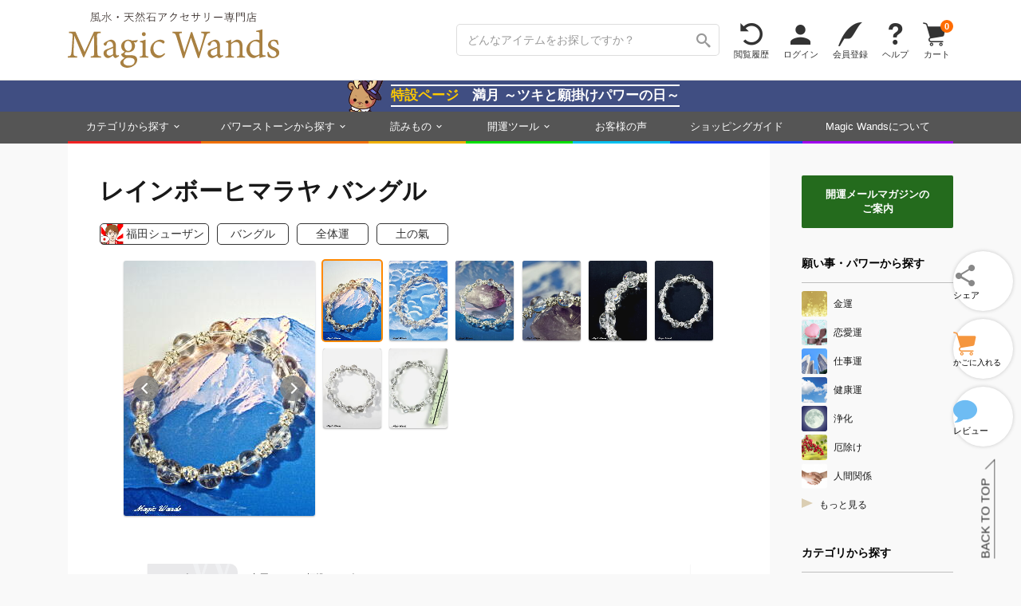

--- FILE ---
content_type: text/html; charset=UTF-8
request_url: https://www.magicwands.jp/goods/e0827/
body_size: 16501
content:
<!DOCTYPE html>
<html lang="ja">
<head>
<meta charset="UTF-8">
<meta http-equiv="Content-Type" content="text/html; charset=UTF-8">
<meta http-equiv="Content-Language" content="ja">
<meta http-equiv="Content-Script-Type" content="text/javascript">
<meta http-equiv="Content-Style-Type" content="text/css">
<meta http-equiv="X-UA-Compatible" content="IE=edge">
<meta name="format-detection" content="telephone=no">
<meta name="viewport" content="width=1200">

<meta property='og:image' content='https://www.magicwands.jp/goods/e08/e0827/e0827mini.jpg?491663'>
<meta name='twitter:image' content='https://www.magicwands.jp/goods/e08/e0827/e0827mini.jpg?491663'>
<meta name='twitter:card' content='summary'>
<meta name="twitter:url" content="https://www.magicwands.jp/goods/e0827/">
<meta name="twitter:site" content="@magic_wands">
<meta name="twitter:creator" content="@magic_wands">
<meta name="twitter:domain" content="www.magicwands.jp">

<meta property="og:locale" content="ja_JP">
<meta property="og:url" content="https://www.magicwands.jp/goods/e0827/">
<meta property="og:type" content="article">
<meta property="og:site_name" content="株式会社Magic Wands">
<meta property="fb:app_id" content="116350362347796">
<meta name="google-site-verification" content="63GdDv7SVd0QRUTpGvSyv3M1G1gMcVAyXM6ZkVJ1InI">

<link rel='manifest' href='/layout/json/manifest.json'>
<link rel='canonical' href='https://www.magicwands.jp/goods/e0827/'>
<link rel='made' href='mailto:info@magicwands.jp'>
<link rel='shortcut icon' type='image/x-icon' href='/favicon.ico'>
<link rel="apple-touch-icon-precomposed" sizes="180x180" href="/apple-touch-icon.png">
<link rel='index' href='/'>
<link rel='alternate' type='application/rss+xml' title='Magic Wands 風水・パワーストーンの開運アクセサリーショップ' href='https://www.magicwands.jp/blog/rss.xml'>

<link rel='preload' as='font' href='/layout/font/icons.2.6.woff' crossorigin>

<link rel="preconnect" href="https://fonts.googleapis.com">
<link rel="preconnect" href="https://fonts.gstatic.com" crossorigin>
<link href="https://fonts.googleapis.com/css2?family=Shippori+Mincho:wght@400;700&display=swap" rel="stylesheet">

<link rel='preload' as='style' href='/layout/css/common.3.9.8.min.css'>
<link rel='preload' as='style' href='/layout/css/print.css' media='print'>
<link rel='preload' as='style' href='/layout/plugin/google/jquery-ui.1.13.3.min.css'>
<link rel='preload' as='style' href='/layout/plugin/slick/slick-mix.min.css'>
<link rel='preload' as='style' href='/layout/css/pc.1.7.5.min.css'>

<link rel='stylesheet' href='/layout/css/common.3.9.8.min.css'>
<link rel='stylesheet' href='/layout/css/print.css' media='print'>
<link rel='stylesheet' href='/layout/plugin/google/jquery-ui.1.13.3.min.css'>
<link rel='stylesheet' href='/layout/plugin/slick/slick-mix.1.0.0.min.css'>
<link rel='stylesheet' href='/layout/css/pc.1.7.5.min.css'>


<link rel='preload' as='script' href='/layout/plugin/google/jquery-ui.1.13.3.min.js'>
<link rel='preload' as='script' href='/layout/plugin/masonry.min.js'>
<link rel='preload' as='script' href='/layout/js/common.2.6.7.min.js'>

<script>window.Promise || document.write('<script src="//www.promisejs.org/polyfills/promise-7.0.4.min.js"><\/script>');</script>
<script src="/layout/plugin/google/jquery.3.7.1.min.js"></script>
<script src="/layout/plugin/google/jquery-ui.1.13.3.min.js"></script>
<script src="/layout/plugin/slick/slick.min.js"></script>
<script src="/layout/plugin/masonry.min.js"></script>
<script src="/layout/js/common.2.6.7.min.js"></script>

<script async>(function(w,d,s,l,i){w[l]=w[l]||[];w[l].push({'gtm.start':
new Date().getTime(),event:'gtm.js'});var f=d.getElementsByTagName(s)[0],
j=d.createElement(s),dl=l!='dataLayer'?'&l='+l:'';j.async=true;j.src=
'https://www.googletagmanager.com/gtm.js?id='+i+dl;f.parentNode.insertBefore(j,f);
})(window,document,'script','dataLayer','GTM-PHNX9XQ');</script>




<script async src="https://www.googletagmanager.com/gtag/js?id=AW-999515510"></script>
<script>
  window.dataLayer = window.dataLayer || [];
  function gtag(){dataLayer.push(arguments);}
  gtag('js', new Date());

  gtag('config', 'AW-999515510');
</script>

<meta name="description" content="ヒマラヤ水晶の天然レインボーのビーズを 贅沢に繋いだバングルです！！ パワーストーンとしても秀逸ですが、 半袖の季節にスッキリとシンプルで 綺麗なバングルが欲しくて作りました。">
<meta property="og:description" content="ヒマラヤ水晶の天然レインボーのビーズを 贅沢に繋いだバングルです！！ パワーストーンとしても秀逸ですが、 半袖の季節にスッキリとシンプルで 綺麗なバングルが欲しくて作りました。">
<meta property="og:title" content="レインボーヒマラヤバングル | Magic Wands">
<meta name='author' content='福田シューザン'>
<title>レインボーヒマラヤ バングル | 全体運、土の氣のバングル | 開運パワーストーンアクセサリー Magic Wands（マジックワンズ）</title>


</head>


<div class="js_alert"><script></script></div>

<style>
body{overflow-x:hidden;}
</style>


<header class='header1'>
<div class='variable_width'>
<a class="f_left" href="/?a=header"><img src="/imgfiles/logo.svg" class="header_logo" alt="Magic Wandsロゴ"></a>
<ul class="list_right">
<li class="header1_f"><form method='get' action='/goods/search/'><input type="hidden" name="a" value="header"><input type='text' name='key' placeholder='どんなアイテムをお探しですか？' class='header1_i'><button type='submit' class='icon_search' aria-label='検索ボタン'></button></form></li>
<li class='header1_a not_narrow'><a class="icon_spin" href="/goods/checked/?a=header">閲覧履歴</a></li>
<li class='header1_a'><a class="icon_person" href="/user/login/?a=header">ログイン</a></li>
<li class='header1_a'><a class="icon_pen" href="/user/register/?a=header">会員登録</a></li>
<li class='header1_a'><a class="icon_question" href="/faq/?a=header">ヘルプ</a></li>
<li class='header1_a'><a class="icon_cart" href="/cart/?a=header">カート<div class="cart_n">0</div></a></li>
</ul>
</div>
</header>


<a class='belt_banner' href='/feature/fullmoon/?a=belt' style='background:#404e82;margin:-1px 0 1px;z-index:5;'><img src='/imgfiles/face/tonashu.png'><p><span style='color:#ffca00;'>特設ページ</span>　満月 ～ツキと願掛けパワーの日～</p></a>



<nav class='header2'>
<div class='variable_width'>
<ul>
<li class="hover_menu"><a style="border-bottom-color:#f02222;" href="/goods/category/?a=header">カテゴリから探す</a>
<div class="menu_container">
<div style="width:calc(31% - 40px);">
<p>カテゴリ</p>
<a href="/goods/search/?a=header&key=バングル・ブレスレット"><img src="/imgfiles/090090/bangle.jpg">バングル・ブレスレット</a>
<a href="/goods/search/?a=header&key=ピアス・イヤリング"><img src="/imgfiles/090090/pias.jpg">ピアス・イヤリング</a>
<a href="/goods/search/?a=header&key=チャーム・タリスマン"><img src="/imgfiles/090090/charm.jpg">チャーム・タリスマン</a>
<a href="/goods/search/?a=header&key=コスメ・美容"><img src="/imgfiles/090090/cosme.jpg">コスメ・美容</a>
<a href="/goods/search/?a=header&key=指輪・リング"><img src="/imgfiles/090090/ring.jpg">指輪・リング</a>
<a href="/goods/search/?a=header&key=財布・革製品"><img src="/imgfiles/090090/leather.jpg">財布・革製品</a>
<a href="/goods/search/?a=header&key=彫刻・置き物"><img src="/imgfiles/090090/ornament.jpg">彫刻・置き物</a>
<a href="/goods/search/?a=header&key=ネックレス・チョーカー"><img src="/imgfiles/090090/necklace.jpg">ネックレス・チョーカー</a>
<a href="/goods/search/?a=header&key=アロマ・お香"><img src="/imgfiles/090090/aroma.jpg">アロマ・お香</a>
<a href="/goods/search/?a=header&key=帽子・ヘアアクセサリー"><img src="/imgfiles/090090/hair.jpg">帽子・ヘアアクセサリー</a>
</div>
<div style="width:125px;">
<p>願い事・パワー</p>
<a href="/goods/search/?a=header&key=金運"><img src="/imgfiles/090090/money.jpg">金運</a>
<a href="/goods/search/?a=header&key=恋愛運"><img src="/imgfiles/090090/love.jpg">恋愛運</a>
<a href="/goods/search/?a=header&key=人間関係"><img src="/imgfiles/090090/human.jpg">人間関係</a>
<a href="/goods/search/?a=header&key=仕事運"><img src="/imgfiles/090090/business.jpg">仕事運</a>
<a href="/goods/search/?a=header&key=浄化"><img src="/imgfiles/090090/purification.jpg">浄化</a>
<a href="/goods/search/?a=header&key=厄除け"><img src="/imgfiles/090090/amulet.jpg">厄除け</a>
<a href="/goods/search/?a=header&key=癒し"><img src="/imgfiles/090090/heal.jpg">癒し</a>
<a href="/goods/search/?a=header&key=願掛け"><img src="/imgfiles/090090/hope.jpg">願掛け</a>
<a href="/goods/search/?a=header&key=勝負運"><img src="/imgfiles/090090/win.jpg">勝負運</a>
<a href="/goods/search/?a=header&key=健康運"><img src="/imgfiles/090090/health.jpg">健康運</a>
</div>
<div style="width:calc(42% - 215px);">
<p></p>
<a href="/goods/search/?a=header&key=合格祈願"><img src="/imgfiles/090090/study.jpg">合格祈願</a>
<a href="/goods/search/?a=header&key=凶方位対策"><img src="/imgfiles/090090/kippoui.jpg">凶方位対策</a>
<a href="/goods/search/?a=header&key=問題解決"><img src="/imgfiles/090090/clear.jpg">問題解決</a>
<a href="/goods/search/?a=header&key=美容運"><img src="/imgfiles/090090/beauty.jpg">美容運</a>
<a href="/goods/search/?a=header&key=閃き"><img src="/imgfiles/090090/idea.jpg">閃き</a>
<a href="/goods/search/?a=header&key=木の氣"><img src="/imgfiles/090090/moku.jpg">木の氣</a>
<a href="/goods/search/?a=header&key=火の氣"><img src="/imgfiles/090090/hi.jpg">火の氣</a>
<a href="/goods/search/?a=header&key=土の氣"><img src="/imgfiles/090090/tsuchi.jpg">土の氣</a>
<a href="/goods/search/?a=header&key=金の氣"><img src="/imgfiles/090090/kin.jpg">金の氣</a>
<a href="/goods/search/?a=header&key=水の氣"><img src="/imgfiles/090090/mizu.jpg">水の氣</a>
</div>
<div style="width:calc(27% - 30px);">
<p>ピックアップ</p>
<a href="/goods/search/?a=header"><img src="/imgfiles/090090/search.jpg">アイテムの詳細検索</a>
<a href="/goods/release/?a=header"><img src="/imgfiles/090090/release.jpg">新作アイテム</a>
<a href="/goods/resale/?a=header"><img src="/imgfiles/090090/resale.jpg">再販アイテム</a>
<a href="/goods/diamond/?a=header"><img src="/imgfiles/090090/diamond.jpg">ダイヤモンド</a>
<a href='/feature/'><img src="/imgfiles/090090/feature.jpg">特集ページ</a>
<a href="/goods/lastone/?a=header"><img src="/imgfiles/090090/lastone.jpg">最後の1点</a>
<a href="/goods/discontinue/?a=header"><img src="/imgfiles/090090/discontinue.jpg">ご紹介終了予定</a>
<a href="/goods/chart/?a=header"><img src="/imgfiles/090090/chart.jpg">アイテム診断</a>
<a href="/goods/request/?a=header"><img src="/imgfiles/090090/request.jpg">リクエストフォーム</a>
<a href="/goods/random/?a=header"><img src="/imgfiles/090090/random.jpg">アイテムおみくじ</a>
</div>
<div style="width:160px;">
<p>2/2 release !</p>
<a href="/goods/k1279/a_11/?a=header" class="large_link" style="background-image:url(/goods/k12/k1279/k1279a_11mini.jpg?36874770);"></a>
<p>今日のお友達</p>
<a href="/goods/s9999/?a=header" class="large_link" style="background-image:url(/goods/s99/s9999/s9999_507mini.jpg);"></a>
<p>アイテムのお修理</p>
<a href="/goods/repair/?a=header" class="large_link" style="background-image:url(/imgfiles/250250/repair.jpg);"></a>
</div>
</div>
</li>
<li class="hover_menu"><a style="border-bottom-color:#f07000;" href="/goods/stone/?a=header">パワーストーンから探す</a>
<div class="menu_container menu_stone">
<div style="width:20%;">
<a href="/goods/search/?a=header&key=アイオライト"><img src="/dictionary/stone/iolite/mini.png">アイオライト</a>
<a href="/goods/search/?a=header&key=アイドクレース"><img src="/dictionary/stone/idocrase/mini.png">アイドクレース</a>
<a href="/goods/search/?a=header&key=アクアマリン"><img src="/dictionary/stone/aquamarine/mini.png">アクアマリン</a>
<a href="/goods/search/?a=header&key=アゲート"><img src="/dictionary/stone/agate/mini.png">アゲート（瑪瑙）</a>
<a href="/goods/search/?a=header&key=アズライト"><img src="/dictionary/stone/azurite/mini.png">アズライト</a>
<a href="/goods/search/?a=header&key=アパタイト"><img src="/dictionary/stone/apatite/mini.png">アパタイト</a>
<a href="/goods/search/?a=header&key=アベンチュリン"><img src="/dictionary/stone/aventurin/mini.png">アベンチュリン</a>
<a href="/goods/search/?a=header&key=アマゾナイト"><img src="/dictionary/stone/amazonite/mini.png">アマゾナイト</a>
<a href="/goods/search/?a=header&key=アメジスト"><img src="/dictionary/stone/amethyst/mini.png">アメジスト</a>
<a href="/goods/search/?a=header&key=アラゴナイト"><img src="/dictionary/stone/aragonite/mini.png">アラゴナイト</a>
<a href="/goods/search/?a=header&key=アレキサンドライト"><img src="/dictionary/stone/alexandrite/mini.png">アレキサンドライト</a>
<a href="/goods/search/?a=header&key=アンバー"><img src="/dictionary/stone/amber/mini.png">アンバー（琥珀）</a>
<a href="/goods/search/?a=header&key=インカローズ"><img src="/dictionary/stone/incarose/mini.png">インカローズ</a>
</div>
<div style="width:20%;">
<a href="/goods/search/?a=header&key=エメラルド"><img src="/dictionary/stone/emerald/mini.png">エメラルド</a>
<a href="/goods/search/?a=header&key=エンジェライト"><img src="/dictionary/stone/angelite/mini.png">エンジェライト</a>
<a href="/goods/search/?a=header&key=オニキス"><img src="/dictionary/stone/onyx/mini.png">オニキス</a>
<a href="/goods/search/?a=header&key=オパール"><img src="/dictionary/stone/opal/mini.png">オパール</a>
<a href="/goods/search/?a=header&key=ガーネット"><img src="/dictionary/stone/garnet/mini.png">ガーネット</a>
<a href="/goods/search/?a=header&key=カーネリアン"><img src="/dictionary/stone/carnelian/mini.png">カーネリアン</a>
<a href="/goods/search/?a=header&key=カイヤナイト"><img src="/dictionary/stone/kyanite/mini.png">カイヤナイト</a>
<a href="/goods/search/?a=header&key=カルサイト"><img src="/dictionary/stone/calcite/mini.png">カルサイト</a>
<a href="/goods/search/?a=header&key=カルセドニー"><img src="/dictionary/stone/chalcedony/mini.png">カルセドニー</a>
<a href="/goods/search/?a=header&key=ギベオン"><img src="/dictionary/stone/gibeon/mini.png">ギベオン</a>
<a href="/goods/search/?a=header&key=クリソコラ"><img src="/dictionary/stone/chrysocolla/mini.png">クリソコラ</a>
<a href="/goods/search/?a=header&key=クリソプレーズ"><img src="/dictionary/stone/chrysophrase/mini.png">クリソプレーズ</a>
<a href="/goods/search/?a=header&key=クンツァイト"><img src="/dictionary/stone/kunzite/mini.png">クンツァイト</a>
</div>
<div style="width:20%;">
<a href="/goods/search/?a=header&key=サファイア"><img src="/dictionary/stone/sapphire/mini.png">サファイア</a>
<a href="/goods/search/?a=header&key=珊瑚"><img src="/dictionary/stone/coral/mini.png">珊瑚（コーラル）</a>
<a href="/goods/search/?a=header&key=サンストーン"><img src="/dictionary/stone/sunstone/mini.png">サンストーン</a>
<a href="/goods/search/?a=header&key=シトリン"><img src="/dictionary/stone/citrine/mini.png">シトリン</a>
<a href="/goods/search/?a=header&key=ジャスパー"><img src="/dictionary/stone/jasper/mini.png">ジャスパー</a>
<a href="/goods/search/?a=header&key=真珠"><img src="/dictionary/stone/pearl/mini.png">真珠</a>
<a href="/goods/search/?a=header&key=水晶"><img src="/dictionary/stone/quartz/mini.png">水晶</a>
<a href="/goods/search/?a=header&key=スギライト"><img src="/dictionary/stone/sugilite/mini.png">スギライト</a>
<a href="/goods/search/?a=header&key=スピネル"><img src="/dictionary/stone/spinel/mini.png">スピネル</a>
<a href="/goods/search/?a=header&key=スモーキークォーツ"><img src="/dictionary/stone/smokyquartz/mini.png">スモーキークォーツ</a>
<a href="/goods/search/?a=header&key=セラフィナイト"><img src="/dictionary/stone/seraphinite/mini.png">セラフィナイト</a>
<a href="/goods/search/?a=header&key=ソーダライト"><img src="/dictionary/stone/sodalite/mini.png">ソーダライト</a>
<a href="/goods/search/?a=header&key=ターコイズ"><img src="/dictionary/stone/turquoise/mini.png">ターコイズ</a>
</div>
<div style="width:20%;">
<a href="/goods/search/?a=header&key=タイガーアイ"><img src="/dictionary/stone/tigerseye/mini.png">タイガーアイ</a>
<a href="/goods/search/?a=header&key=ダイヤモンド"><img src="/dictionary/stone/diamond/mini.png">ダイヤモンド</a>
<a href="/goods/search/?a=header&key=タンザナイト"><img src="/dictionary/stone/tanzanite/mini.png">タンザナイト</a>
<a href="/goods/search/?a=header&key=ダンビュライト"><img src="/dictionary/stone/danburite/mini.png">ダンビュライト</a>
<a href="/goods/search/?a=header&key=チャロアイト"><img src="/dictionary/stone/charoite/mini.png">チャロアイト</a>
<a href="/goods/search/?a=header&key=トパーズ"><img src="/dictionary/stone/topaz/mini.png">トパーズ</a>
<a href="/goods/search/?a=header&key=トルマリン"><img src="/dictionary/stone/tourmaline/mini.png">トルマリン</a>
<a href="/goods/search/?a=header&key=パイライト"><img src="/dictionary/stone/pyrite/mini.png">パイライト</a>
<a href="/goods/search/?a=header&key=翡翠"><img src="/dictionary/stone/jade/mini.png">翡翠（ジェイド）</a>
<a href="/goods/search/?a=header&key=ブラッドストーン"><img src="/dictionary/stone/bloodstone/mini.png">ブラッドストーン</a>
<a href="/goods/search/?a=header&key=ブルーレース"><img src="/dictionary/stone/bluelace/mini.png">ブルーレース</a>
<a href="/goods/search/?a=header&key=フローライト"><img src="/dictionary/stone/fluorite/mini.png">フローライト</a>
<a href="/goods/search/?a=header&key=ペリドット"><img src="/dictionary/stone/peridot/mini.png">ペリドット</a>
</div>
<div style="width:20%;">
<a href="/goods/search/?a=header&key=マラカイト"><img src="/dictionary/stone/malachite/mini.png">マラカイト</a>
<a href="/goods/search/?a=header&key=ムーンストーン"><img src="/dictionary/stone/moonstone/mini.png">ムーンストーン</a>
<a href="/goods/search/?a=header&key=モリオン"><img src="/dictionary/stone/morion/mini.png">モリオン</a>
<a href="/goods/search/?a=header&key=モルガナイト"><img src="/dictionary/stone/morganite/mini.png">モルガナイト</a>
<a href="/goods/search/?a=header&key=モルダバイト"><img src="/dictionary/stone/moldavite/mini.png">モルダバイト</a>
<a href="/goods/search/?a=header&key=ラピスラズリ"><img src="/dictionary/stone/lapislazuli/mini.png">ラピスラズリ</a>
<a href="/goods/search/?a=header&key=ラブラドライト"><img src="/dictionary/stone/labradorite/mini.png">ラブラドライト</a>
<a href="/goods/search/?a=header&key=ラリマー"><img src="/dictionary/stone/larimar/mini.png">ラリマー</a>
<a href="/goods/search/?a=header&key=ルチルクォーツ"><img src="/dictionary/stone/rutilequartz/mini.png">ルチルクォーツ</a>
<a href="/goods/search/?a=header&key=ルビー"><img src="/dictionary/stone/ruby/mini.png">ルビー</a>
<a href="/goods/search/?a=header&key=ローズクォーツ"><img src="/dictionary/stone/rosequartz/mini.png">ローズクォーツ</a>
<a href="/goods/search/?a=header&key=ロードナイト"><img src="/dictionary/stone/rhodonite/mini.png">ロードナイト</a>
<a href="/goods/stone/?a=header" class="more">もっと見る</a>
</div>
</div>
</li>
<li class="hover_menu"><a style="border-bottom-color:#f0b000;" href="/contents/?a=header">読みもの</a>
<div class="menu_container">
<div style="width:25%;">
<p>知識・学び</p>
<a href="/ura/?a=header"><img src="/imgfiles/090090/ura.jpg">開運の極意！裏話</a>
<a href="/adv/?a=header"><img src="/imgfiles/090090/adv.jpg">フェムトの風水相談</a>
<a href="/home/?a=header"><img src="/imgfiles/090090/home.jpg">住まいの風水対策</a>
<a href="/contents/moon/?a=header"><img src="/imgfiles/090090/moon.jpg">新月の願掛け裏ワザ</a>
<a href="/dictionary/stone/?a=header"><img src="/imgfiles/090090/stone.jpg">天然石辞典</a>
<a href="/dictionary/chakra/?a=header"><img src="/imgfiles/090090/chakra.jpg">チャクラ辞典</a>
<a href="/dictionary/stone/treat/?a=header"><img src="/imgfiles/090090/treat.jpg">石のお手入れ方法</a>
</div>
<div style="width:25%;">
<p>発信・交流</p>
<a href="/voice/?a=header"><img src="/imgfiles/090090/arrival.jpg">お客様の声</a>
<a href="/social/magazine/?a=header"><img src="/imgfiles/090090/magazine.jpg">開運メールマガジン</a>
<a href="/blog/?a=header"><img src="/imgfiles/090090/blog.jpg">開運ブログマガジン</a>
<a href="/enquete/?a=header"><img src="/imgfiles/090090/enquete.jpg">週刊アンケート</a>
<a href="/oogiri/?a=header"><img src="/imgfiles/090090/oogiri.jpg">大喜利道場</a>
<a href="/contents/reiki/?a=header"><img src="/imgfiles/090090/reiki.jpg">レイキ講習</a>
<a href="/application/culture/?a=header"><img src="/imgfiles/090090/study.jpg">風水カルチャーセミナー</a>
</div>
<div style="width:25%;">
<p>SNSでつながる</p>
<a href="https://page.line.me/magicwands" target="_blank"><img src="/imgfiles/090090/line.jpg">LINE</a>
<a href="https://x.com/magic_wands" target="_blank"><img src="/imgfiles/090090/x.jpg">X･Twitter</a>
<a href="https://www.instagram.com/magicwands_information/" target="_blank"><img src="/imgfiles/090090/instagram.jpg">Instagram</a>
<a href="https://www.youtube.com/@magicwands_ch" target="_blank"><img src="/imgfiles/090090/youtube.jpg">YouTube</a>
<a href="https://x.com/FemtoMagic" target="_blank"><img src="/imgfiles/090090/femto.jpg">フェムトのX･Twitter</a>
<a href="https://x.com/f_shuzan" target="_blank"><img src="/imgfiles/090090/shu-zan.jpg">福田修山のX･Twitter</a>
<a href="https://x.com/magic_tona" target="_blank"><img src="/imgfiles/090090/tonashu.jpg">トナシューのX･Twitter</a>
</div>
<div style="width:25%;">
<p>Magic Wandsのこと</p>
<a href="/company/stone/?a=header"><img src="/imgfiles/090090/company.jpg">Magic Wandsについて</a>
<a href="/contents/ss/?a=header"><img src="/imgfiles/090090/gempo.jpg">天然石と開運</a>
<a href="/company/staff/?a=header"><img src="/imgfiles/090090/witch.jpg">メンバー紹介</a>
<a href="/sitemap/?a=header"><img src="/imgfiles/090090/sitemap.jpg">サイトマップ</a>
<a href="/faq/?a=header"><img src="/imgfiles/090090/faq.jpg">ヘルプ・よくある質問</a>
<a href="/faq/inquiry/?a=header"><img src="/imgfiles/090090/inquiry.jpg">お問い合わせ</a>
</div>
</div>
</li>
<li class="hover_menu"><a style="border-bottom-color:#00e000;" href="/calculator/?a=header">開運ツール</a>
<div class="menu_container menu_calc">
<div style="width:50%;">

<a href="/calculator/meishiki/?a=header">
<div class="ctr_img"><div class="img" data-lazyload="/imgfiles/250250/meishiki.jpg"></div></div>
<div class="txt"><h2>命式計算機</h2><p>生年月日＋時間から命式表・歳運・大運、および風水の五行バランスなどを精密計算で鑑定するツールです。</p></div>
</a>

<a href="/calculator/kippoui/?a=header">
<div class="ctr_img"><div class="img" data-lazyload="/imgfiles/250250/kippoui.jpg"></div></div>
<div class="txt"><h2>吉方位計算機</h2><p>旅行や遠方へのお出かけ、お引越しの指針になる吉方位が地図付きで確認できます。</p></div>
</a>

<a href="/calculator/name/?a=header">
<div class="ctr_img"><div class="img" data-lazyload="/imgfiles/250250/name.jpg"></div></div>
<div class="txt"><h2>姓名判断計算機</h2><p>名前の画数から運勢を占う無料の姓名判断ツールです。流派を絞らず多角的にチェックできます。</p></div>
</a>

<a href="/calculator/scale/?a=header">
<div class="ctr_img"><div class="img" data-lazyload="/imgfiles/250250/scale.jpg"></div></div>
<div class="txt"><h2>風水尺計算機</h2><p>寸法の吉凶を判断できるツールです。0.01ミリ～10000メートルまで扱え、小物から住宅まで測定いただけます。</p></div>
</a>

</div>
<div style="width:50%;">

<a href="/calculator/calendar/?a=header">
<div class="ctr_img"><div class="img" data-lazyload="/imgfiles/250250/calendar.jpg"></div></div>
<div class="txt"><h2>開運カレンダー</h2><p>祝日・伝統行事・旧暦・一粒万倍日・九星干支など、吉日や運勢にまつわる情報を網羅した万年暦です。</p></div>
</a>

<a href="/calculator/calendar/macro/?a=header">
<div class="ctr_img"><div class="img" data-lazyload="/imgfiles/250250/calendar_macro.jpg"></div></div>
<div class="txt"><h2>開運年間カレンダー</h2><p>一粒万倍日・天赦日・寅の日・大安・天一天上などの吉日を年単位で確認できる年間カレンダーです。</p></div>
</a>

<a href="/calculator/calendar/detail/?a=header">
<div class="ctr_img"><div class="img" data-lazyload="/imgfiles/250250/calendar_detail.jpg"></div></div>
<div class="txt"><h2>開運日めくりカレンダー</h2><p>吉日や運勢にまつわるその日の詳細を一覧で確認できる日めくりカレンダーです。</p></div>
</a>

</div>
</div>
</li>
<li><a style="border-bottom-color:#00c0f0;" href="/voice/?a=header">お客様の声</a></li>
<li class="not_narrow"><a style="border-bottom-color:#1b40f3;" href="/company/terms/?a=header">ショッピングガイド</a></li>
<li><a style="border-bottom-color:#a000f0;" href="/company/stone/?a=header">Magic Wandsについて</a></li>
</ul>
</div>
</nav>





<a class="fixed_button fixed_cart offscreen" href="/cart/?a=fixed"><div class="icon_cart">カート<div class="cart_n">0</div></div></a>
<button class="fixed_button fixed_hamburger offscreen">メニュー</button>


<div class="fixed_menu"><div>
<div class="div1">
<a class="icon_home" href="/?a=fixed">ホーム</a>
<a class="icon_spin" href="/goods/checked/?a=fixed">閲覧履歴</a>
<a class="icon_person" href="/user/login/?a=fixed">ログイン</a>
<a class="icon_pen" href="/user/register/?a=fixed">会員登録</a>
<a class="icon_cart" href="/cart/?a=fixed">カート<div class="cart_n">0</div></a>
</div>
<div class="div2">
<a href="/goods/category/?a=fixed"><img src="/imgfiles/090090/category.jpg">カテゴリから探す</a>
<a href="/goods/category/?a=fixed#power_group"><img src="/imgfiles/090090/money.jpg">願い事・パワーから探す</a>
<a href="/goods/stone/?a=fixed"><img src="/imgfiles/090090/ss.jpg">パワーストーンから探す</a>
<a href="/goods/stone/?a=fixed#birth_group"><img src="/imgfiles/090090/birth.jpg">誕生石から探す</a>
<a href="/contents/?a=fixed"><img src="/imgfiles/090090/ura.jpg">読みもの</a>
<a href="/calculator/?a=fixed"><img src="/imgfiles/090090/meishiki.jpg">開運ツール</a>
<a href="/voice/?a=fixed"><img src="/imgfiles/090090/voice.jpg">お客様の声</a>
<a href="/faq/?a=fixed"><img src="/imgfiles/090090/faq.jpg">ヘルプ・よくある質問</a>
<a href="/faq/inquiry/?a=fixed"><img src="/imgfiles/090090/inquiry.jpg">お問い合わせ</a>
<a href="/company/stone/?a=fixed"><img src="/imgfiles/090090/company.jpg">Magic Wandsについて</a>
</div>
</div></div>


<div id="menu_overlay" style="position:fixed;top:0;left:0;z-index:19;width:100%;height:100%;display:none;background:rgba(0,0,0,.2);"></div>











<script>
//固定ボタンの出現
var fixed_button = $('.fixed_button'), show_flag = false;
$w.scroll(function(){
if($(this).scrollTop() > 150){
if(!show_flag){
show_flag = true;
fixed_button.removeClass("offscreen");
}
}else{
if(show_flag){
show_flag = false;
fixed_button.addClass("offscreen");
}
}
});


$('.fixed_hamburger').on('click', function(){
if($(this).hasClass("off")){
$("#menu_overlay").fadeOut(200);
header_m_close(".fixed_menu", 0);
$(this).removeClass("off");
}else{
header_m_open('.fixed_menu', 0);
$("#menu_overlay").fadeIn(200);
$(this).addClass("off");
}
});

$('#menu_overlay').on('click', function(){
$(".fixed_hamburger").removeClass("off");
header_m_close(".fixed_menu", 0);
$(this).fadeOut(200);
});
function header_m_open(e, opa){$("body").addClass("unscroll");$(e).css({"opacity": opa, "display": "block"}).animate({"width" : 480, "opacity" : "1"}, 200);}
function header_m_close(e, opa){$("body").removeClass("unscroll");$(e).animate({"width" : 0, "opacity" : opa}, 200, function(){$(e).css({"opacity": 0, "display": "none"});});}
</script>



<style>
.main, .side_bar{display:inline-block;}
.main{width:-webkit-calc(100% - 230px);width:calc(100% - 230px);}

.side_bar{width:190px;}
.side_bar > * + *{margin-top:30px;}
.side_bar .menu_container{display:block;width:190px;}
.side_bar .menu_container a{display:block;font-size:12px;line-height:32px;margin-bottom:4px;color:rgba(0,0,0,0.9);white-space:nowrap;overflow:hidden;text-overflow:ellipsis;}
.side_bar .menu_container a:hover,.side_bar .menu_container a:focus{text-decoration:none;}
.side_bar .menu_container a:hover{background-color:#eee;}
.side_bar .menu_container a:hover img{opacity:1;}
.side_bar .menu_container a img{height:32px;margin-right:8px;border-radius:3px;}
.side_bar .menu_container a .mini_stone{height:30px;margin:1px 8px 1px 0;}
.side_bar .menu_container a.b{line-height:24px;margin-top:15px;background:#eee;}
.side_bar .menu_container .bound{font-size:12px;}

.side_bar .menu_title{position:relative;font-size:14px;line-height:28px;padding-bottom:10px;margin-bottom:10px;color:#000;border-bottom:1px solid #bfbfbf;font-family:Roboto,Arial,Verdana,"游ゴシック",YuGothic,'Yu Gothic',Meiryo,Verdana,Yu Gothic,sans-serif;font-weight:bold;}
.side_bar .goods_link{margin-top:20px;}
.side_bar .goods_link > * + *{margin-top:10px;}
.side_bar .goods_link a{margin-bottom:0;position:relative;display:inline-block;border-radius:2px;width:190px;height:120px;box-shadow: 0 1px 2px rgba(0,0,0,.3);}
.side_bar .goods_link a p{position:absolute;top:0;left:0;width:190px;height:120px;color:#fff;white-space:nowrap;overflow:hidden;text-overflow:ellipsis;font-size:12px;line-height:23px;text-align:center;padding-top:97px;background:-moz-linear-gradient(top, rgba(0,0,0,0) 0%, rgba(0,0,0,0) 10%, rgba(0,0,0,0.4) 100%);background:-webkit-linear-gradient(top, rgba(0,0,0,0) 0%, rgba(0,0,0,0) 10%, rgba(0,0,0,0.4) 100%);background:linear-gradient(to bottom, rgba(0,0,0,0) 0%, rgba(0,0,0,0) 10% ,rgba(0,0,0,0.4) 100%);}
.side_bar .more::before{content:"";display:inline-block;height:0;width:0;border:transparent solid;border-left-color:rgba(175,142,76,0.4);border-width:6px 0 6px 14px;margin:8px 8px 0 0;}

.side_bar .side_box{background:#246b1d;color:#fff;font-weight:bold;font-size:13px;text-align:center;margin-top:40px;padding:15px 0;font-family:Roboto,Arial,Verdana,"游ゴシック",YuGothic,'Yu Gothic',Meiryo,Verdana,Yu Gothic,sans-serif;border-radius:2px;}
.side_bar .side_box:hover{text-decoration:none;opacity:.7;}
.side_bar{margin-left:40px;}
</style>



<div class='container variable_width'><article class='main article'><script type='application/ld+json'>[{"@context":"http:\/\/schema.org\/","@type":"product","brand":"Magic Wands","sku":"e0827","mpn":"e0827","name":"【サイズオーダー可】 バングル レインボー水晶 レディース メンズ 【レインボーヒマラヤバングル】","image":"https:\/\/www.magicwands.jp\/goods\/e08\/e0827\/e0827mini.jpg","description":"【サイズオーダー可】 バングル レインボー水晶 レディース メンズ 【レインボーヒマラヤバングル】","offers":{"@type":"Offer","url":"https:\/\/www.magicwands.jp\/goods\/e0827\/?a=ad_gmc","price":28076,"priceCurrency":"JPY","itemCondition":"https:\/\/schema.org\/NewCondition","availability":"https:\/\/schema.org\/SoldOut"}}]</script>






<ol class="breadcrumb"><li><a href='/?a=breadcrumb'>ホーム</a></li><li><a href='/goods/?a=breadcrumb'>アイテムを探す</a></li><li><a href='/goods/search/?key=%E3%83%90%E3%83%B3%E3%82%B0%E3%83%AB&a=breadcrumb'>バングル</a></li><li><a href='/goods/e0827/?a=breadcrumb'>レインボーヒマラヤバングル</a></li></ol>




<h1>レインボーヒマラヤ バングル</h1>
<div class="goods_img img240x320">
<div class="l"><img src="/goods/e08/e0827/e0827.jpg"></div>
<div class="s"><img src="/goods/e08/e0827/e0827.jpg"></div>
<div class="s"><img src="/goods/e08/e0827/e0827_1.jpg"></div>
<div class="s"><img src="/goods/e08/e0827/e0827_2.jpg"></div>
<div class="s"><img src="/goods/e08/e0827/e0827_3.jpg"></div>
<div class="s"><img src="/goods/e08/e0827/e0827_4.jpg"></div>
<div class="s"><img src="/goods/e08/e0827/e0827_5.jpg"></div>
<div class="s"><img src="/goods/e08/e0827/e0827_6.jpg"></div>
<div class="s"><img src="/goods/e08/e0827/e0827_7.jpg"></div>
</div>

<pre class="goods_size">内周17.5cm (標準サイズ)</pre>
<pre class="goods_material">ヒマラヤ産レインボー水晶 ラウンド (約10mm)
合金</pre>

<div class="shu-zan_voice bunseki"><pre>
ヒマラヤ水晶の天然レインボーのビーズを
贅沢に繋いだバングルです！！

パワーストーンとしても秀逸ですが、
半袖の季節にスッキリとシンプルで
綺麗なバングルが欲しくて作りました。
</pre></div>


<div name="cart01" data="e0827" class="cart"></div>
<script>
if($(".breadcrumb + h1").length){
$("h1").append("<div class='ctr_tag notime append'><a href='/goods/search/?a=tag&key=福田シューザン' class='tag_designer' target='_blank' style='background-image:url(/imgfiles/face/shu-zan.png);'>福田シューザン</a><a href='/goods/search/?a=tag&key=バングル' target='_blank'>バングル</a><a href='/goods/search/?a=tag&key=全体運' target='_blank'>全体運</a><a href='/goods/search/?a=tag&key=土の氣' target='_blank'>土の氣</a></div>");
}else{
$("h1").prepend("<div class='ctr_tag notime prepend'><a href='/goods/search/?a=tag&key=福田シューザン' class='tag_designer' target='_blank' style='background-image:url(/imgfiles/face/shu-zan.png);'>福田シューザン</a><a href='/goods/search/?a=tag&key=バングル' target='_blank'>バングル</a><a href='/goods/search/?a=tag&key=全体運' target='_blank'>全体運</a><a href='/goods/search/?a=tag&key=土の氣' target='_blank'>土の氣</a></div>");
}
</script>
<div id='voice_list' class='table_of_contents'><div><h2><button type='button' class='prev invisible' onclick='func_voice_page(this);' data=''></button>お客様のレビュー<span class='page'></span><button type='button' class='next invisible' onclick='func_voice_page(this);' data=''></button></h2><div class='voice_container'><pre class='paragraph'><div class='f_right'><img src='/goods/e08/e0827/e0827mini.jpg'></div><span class='voice_name'>フレイムドラゴンさん</span>
う、美しい！待ってました。ありそうでなかったスーパーバングル。
透明感のある大粒水晶に輝く鮮やかなレインボー。
例えるなら、ヒマラヤに輝く朝日ですね。


水晶をつなぐ銀パーツもカッコいいですし、
もうメンズバングルと勝手に位置付けています。


水晶バングルは、「輝虹の氷」「サンクチュアリ」さんに
続いて３人目ですが、同じ水晶でも表情は三人三様。
水晶は奥が深いですね。</pre></div></div></div><div class='ajax relation back_goods_pickup mtx2' data='goods_pickup' data-value='/goods/e0827/' style='min-height:200px;'></div><div class='designer_bio'><div class='max_width'><div class='left'><img src='/imgfiles/face/shu-zan.png'></div><div class='right'><p class='name'>福田シューザン<a class='link_arrow' href='/goods/search/?a=designer&key=福田シューザン'>担当したアイテム</a></p><pre>株式会社Magic Wands代表。かつて人生を諦めかけたところから改名、開運して現在に至る。寺社仏閣巡りとカブトムシが大好き。4月27日生まれ。</pre></div><div class='goods_pickup'><a href='/goods/e1951/?a=designer'><div><img src='/goods/e19/e1951/e1951mini.jpg'></div><p>潤いの魔法</p></a><a href='/goods/e1950/?a=designer'><div><img src='/goods/e19/e1950/e1950mini.jpg'></div><p>人生の実り</p></a><a href='/goods/f0029/?a=designer'><div><img src='/goods/f00/f0029/f0029mini.jpg'></div><p>キング福田袋 ～２０２６年～</p></a><a href='/goods/e1947/?a=designer'><div><img src='/goods/e19/e1947/e1947mini.jpg'></div><p>揺れる想い</p></a><a href='/goods/e1946/?a=designer'><div><img src='/goods/e19/e1946/e1946mini.jpg'></div><p>レインボーラティスサンストーン</p></a></div></div></div>

<div class="ajax" data='get_release_goods' style="min-height:1000px;"></div>



<style>
.relation .goods_pickup{margin-top:0;}
.relation::before{
content:"関連アイテムたち";
display:block;
font-size:var(--df-font-size);
line-height:var(--df-line-height);
text-align:center;
width:100%;
font-weight:bold;
font-family:var(--hd-font-family);
}
@media (max-width:600px){
.relation > div a:nth-of-type(5){display:none;}
}




.powerup::before{
content:"─ パワーアップの儀式 ─";
font-family:var(--hd-font-family);
font-size:var(--h2-font-size);
font-weight:bold;
margin-bottom:30px;
display:block;
text-align:center;
color:#66563c;
}

.powerup{
font-size:0;
position:relative;
width:100%;
max-width:640px;
border-width:10px;
border-style:solid;

border-image-source:url("/imgfiles/frame/powerup.svg?");
border-image-slice:50%;
border-image-width:100px;
border-image-outset:0;
border-image-repeat:repeat;
padding:25px 10px 40px;
margin:50px auto;
text-align:center;
}
.powerup a{font-weight:bold;}
.powerup > pre{
display:inline-block;
font-size:-webkit-calc(var(--df-font-size) * 0.8);
font-size:calc(var(--df-font-size) * 0.8);
line-height:-webkit-calc(var(--df-line-height) * 0.7);
line-height:calc(var(--df-line-height) * 0.7);
color:#333;text-align:left;
}



#voice_list{max-width:700px;}
#voice_list h2{margin:0 5px 5px!important;}
#voice_list .invisible{display:inline-block;}
#voice_list .prev{float:left;}
#voice_list .next{float:right;}
#voice_list button{box-shadow:none;margin:0 5px;}
#voice_list button::before{content:"";height:0;width:0;border:transparent solid;border-width:15px 0;display:inline-block;}
#voice_list .prev::before{border-right:30px solid #ecd6a0;}
#voice_list .next::before{border-left:30px solid #ecd6a0;}
#voice_list .prev:hover::before,.voice_list .prev:focus::before{border-right-color:#f1e5c9;}
#voice_list .next:hover::before,.voice_list .next:focus::before{border-left-color:#f1e5c9;}
#voice_list .prev.invisible::before{border-right:30px solid transparent!important;}
#voice_list .next.invisible::before{border-left:30px solid transparent!important;}
#voice_list .page{margin-left:10px;font-size:16px;font-weight:normal;}
</style>



<script>
var s_arr = {"\/goods\/e0827\/":0};
if(s_arr === null) s_arr = {};


if($("h1").length){
$(".breadcrumb").find("a").last().text($("h1").html().replace(/<.*>/g, ""));
var tmp1 = "2011.5.26";
var tmp2 = "";
}
function func_voice_page(t){
var v_page = $(t).attr("data").trim();
if(v_page === "") return;
$.ajax({
cache :false,
type  :"post",
url   :"/goods/action/",
data  :{action:"ajax_voice_page",page:$(t).attr("data")},
dataType :"json"
}).then(function(r){
$("#voice_list").find(".voice_container").html(r.voice).scrollTop(0);

$("#voice_list").find(".page").text((r.voice_page * 1 + 1) + "/" + r.voice_count);

var v_prev = r.voice_page - 1;
if(0 <= v_prev) $("#voice_list").find(".prev").attr("data", v_prev).removeClass("invisible");
else $("#voice_list").find(".prev").attr("data", "").addClass("invisible");

var v_next = r.voice_page + 1;
if(v_next < r.voice_count) $("#voice_list").find(".next").attr("data", v_next).removeClass("invisible");
else $("#voice_list").find(".next").attr("data", "").addClass("invisible");
},function(){});
}



</script>

</article>
<aside class="side_bar">



<a href="/social/magazine/?a=side" class="menu_container side_box">開運メールマガジンの<br>ご案内</a>



<div class="menu_container">
<div class="menu_title">願い事・パワーから探す</div>
<a href='/goods/search/?a=side&key=金運'><img src="/imgfiles/090090/money.jpg">金運</a>
<a href='/goods/search/?a=side&key=恋愛運'><img src="/imgfiles/090090/love.jpg">恋愛運</a>
<a href='/goods/search/?a=side&key=仕事運'><img src="/imgfiles/090090/business.jpg">仕事運</a>
<a href='/goods/search/?a=side&key=健康運'><img src="/imgfiles/090090/health.jpg">健康運</a>
<a href='/goods/search/?a=side&key=浄化'><img src="/imgfiles/090090/purification.jpg">浄化</a>
<a href='/goods/search/?a=side&key=厄除け'><img src="/imgfiles/090090/amulet.jpg">厄除け</a>
<a href='/goods/search/?a=side&key=人間関係'><img src="/imgfiles/090090/human.jpg">人間関係</a>
<a href="/goods/category/?a=side#power_group" class="more">もっと見る</a>
</div>


<div class="menu_container">
<div class="menu_title">カテゴリから探す</div>
<a href='/goods/search/?a=side&key=バングル・ブレスレット'><img src="/imgfiles/090090/bangle.jpg">バングル・ブレスレット</a>
<a href='/goods/search/?a=side&key=チャーム・タリスマン'><img src="/imgfiles/090090/charm.jpg">チャーム・タリスマン</a>
<a href='/goods/search/?a=side&key=ピアス・イヤリング'><img src="/imgfiles/090090/pias.jpg">ピアス・イヤリング</a>
<a href='/goods/search/?a=side&key=指輪・リング'><img src="/imgfiles/090090/ring.jpg">指輪・リング</a>
<a href='/goods/search/?a=side&key=彫刻・置き物'><img src="/imgfiles/090090/ornament.jpg">彫刻・置き物</a>
<a href='/goods/search/?a=side&key=コスメ・美容'><img src="/imgfiles/090090/cosme.jpg">コスメ・美容</a>
<a href='/goods/search/?a=side&key=革製品'><img src="/imgfiles/090090/leather.jpg">革製品</a>
<a href='/goods/search/?a=side&key=布製品'><img src="/imgfiles/090090/cloth.jpg">布製品</a>
<a href="/goods/category/?a=side" class="more">もっと見る</a>
</div>


<div class="menu_container">
<div class="menu_title">パワーストーンから探す</div>
<a class='b' href='/goods/search/?a=side_birth&key=2%E6%9C%88%E3%81%AE%E8%AA%95%E7%94%9F%E7%9F%B3'>2月の誕生石</a><a href='/goods/search/?a=side_birth&key=%E3%82%A2%E3%83%A1%E3%82%B8%E3%82%B9%E3%83%88'><img class='mini_stone' src='/dictionary/stone/mini/mini_amethyst.png'>アメジスト</a><a href='/goods/search/?a=side_birth&key=%E3%82%AF%E3%83%AA%E3%82%BD%E3%83%99%E3%83%AA%E3%83%AB%E3%82%AD%E3%83%A3%E3%83%83%E3%83%84%E3%82%A2%E3%82%A4'><img class='mini_stone' src='/dictionary/stone/mini/mini_chrysoberyl.png'>クリソベリルキャッツアイ</a><a class='b' href='/goods/search/?a=side_birth&key=3%E6%9C%88%E3%81%AE%E8%AA%95%E7%94%9F%E7%9F%B3'>3月の誕生石</a><a href='/goods/search/?a=side_birth&key=%E3%82%A2%E3%82%AF%E3%82%A2%E3%83%9E%E3%83%AA%E3%83%B3'><img class='mini_stone' src='/dictionary/stone/mini/mini_aquamarine.png'>アクアマリン</a><a href='/goods/search/?a=side_birth&key=%E7%8F%8A%E7%91%9A'><img class='mini_stone' src='/dictionary/stone/mini/mini_coral.png'>珊瑚</a><a href='/goods/search/?a=side_birth&key=%E3%83%96%E3%83%A9%E3%83%83%E3%83%89%E3%82%B9%E3%83%88%E3%83%BC%E3%83%B3'><img class='mini_stone' src='/dictionary/stone/mini/mini_bloodstone.png'>ブラッドストーン</a><a href='/goods/search/?a=side_birth&key=%E3%82%A2%E3%82%A4%E3%82%AA%E3%83%A9%E3%82%A4%E3%83%88'><img class='mini_stone' src='/dictionary/stone/mini/mini_iolite.png'>アイオライト</a><a href="/goods/stone/?a=side#birth_group" class="more">他の誕生石を見る</a>
<a href="/goods/stone/?a=side" class="more">他のパワーストーンを見る</a>
</div>



<div class='menu_container goods_link'>
<div class='menu_title'>今日のお友達</div>
<div class='goods_link'><a href='/goods/s9999/?a=side' class='hulkout' style='background-image:url(/goods/s99/s9999/s9999_507mini.jpg);'><p>今日のお友達・ウニ</p></a></div>
</div>


<div class="menu_container">
<div class="menu_title">いろんな方法で探す</div>
<a href="/goods/release/?a=side">新作アイテム</a>
<a href="/calculator/calendar/detail/?a=side#pickup">本日のおすすめ</a>
<a href="/goods/lastone/?a=side">最後の１点</a>
<a href="/goods/diamond/?a=side">ダイヤモンドのご案内</a>
<a href="/goods/discontinue/?a=side">ご紹介終了予定のアイテム</a>
<a href="/goods/random/?a=side">アイテムおみくじ</a>
<a href="/goods/category/?a=side#pickup_group" class="more">もっと見る</a>
</div>


<div class="menu_container">
<div class="menu_title">読みもの</div>
<a href='/blog/?a=side' class='b'>開運ブログマガジン <span class='bound'><span>N</span><span>E</span><span>W</span></span></a><a href='/blog/2760/?a=side'>HAPPY FREAK 日曜号　vol.2733 (2/1)</a><a href='/ura/?a=side' class='b'>開運の極意！裏話</a><a href='/ura/202601e/?a=side'>立春前後までのスタートで、実現確率が跳ね上がる (1/29)</a><a href='/adv/?a=side' class='b'>フェムトの風水相談</a><a href='/adv/957/?a=side'>運氣便秘は体が浄化や毒出しを求めるのか (1/29)</a><a href='/voice/lucky/?a=side' class='b'>開運報告</a><a href='/voice/lucky/6310/?a=side'>ゆうたいママさんの開運報告 (1/29)</a><a href='/voice/arrival/?a=side' class='b'>到着報告</a><a href='/voice/arrival/6309/?a=side'>スウさんの到着報告 (1/28)</a><a href="/contents/?a=side#pickup_group" class="more">もっと見る</a>
</div>


<div class="menu_container">
<div class="menu_title">開運ツール</div>
<a href="/calculator/kippoui/?a=side">吉方位計算機</a>
<a href="/calculator/meishiki/?a=side">命式計算機</a>
<a href="/calculator/scale/?a=side">風水尺計算機</a>
<a href="/calculator/name/?a=side">姓名判断計算機</a>
<a href="/calculator/calendar/?a=side">開運カレンダー</a>
<a href="/calculator/calendar/macro/?a=side">開運年間カレンダー</a>
<a href="/calculator/calendar/detail/?a=side">開運日めくりカレンダー</a>
</div>


<div class="menu_container">
<div class="menu_title">知りたいこと</div>
<a href="/contents/moon/?a=side">新月のディクリエーション</a>
<a href="/home/?a=side">住まいの風水対策</a>
<a href="/dictionary/stone/?a=side">天然石辞典</a>
<a href="/dictionary/stone/treat/?a=side">天然石の取り扱い方法一覧</a>
<a href="/faq/?a=side">ヘルプ・よくある質問</a>
</div>


<div id="follow_scroll">
<div class="menu_container">
<div class="menu_title">新作アイテム</div>
<div class="goods_link"><a class='hulkout' href='/goods/k1279/a_11/?a=side' style='background-image:url(/goods/k12/k1279/k1279a_11mini.jpg?36874770);'><p>宝石ルース・ラリマー</p></a><a class='hulkout' href='/goods/x0403/?a=side' style='background-image:url(/goods/x04/x0403/x0403mini.jpg?36874770);'><p>日々彩ヘアピン [3本セット]</p></a><a class='hulkout' href='/goods/k1549/?a=side' style='background-image:url(/goods/k15/k1549/k1549mini.jpg?36874770);'><p>蒼の約束</p></a><a class='hulkout' href='/goods/k1548/?a=side' style='background-image:url(/goods/k15/k1548/k1548mini.jpg?36874770);'><p>新・浄化セット</p></a><a class='hulkout' href='/goods/e1951/?a=side' style='background-image:url(/goods/e19/e1951/e1951mini.jpg?36874770);'><p>潤いの魔法</p></a><a class='hulkout' href='/goods/k1547/?a=side' style='background-image:url(/goods/k15/k1547/k1547mini.jpg?36874770);'><p>Violet Renaissance</p></a></div>
</div>
</div>


</aside></div>







<style>
.mb_fixed_bmenu{
position:fixed;right:0;bottom:150px;z-index:5;
width:85px;
padding:5px 0;
display:flex;flex-direction:column;
}
.mb_fixed_bmenu .btn{
position:relative;opacity:1;
width:75px;height:75px;font-size:0;margin:5px 0;border-radius:50%;text-align:center;background:#fff;
display:flex;
flex-direction:column;
justify-content:center;
transition:400ms ease;
box-shadow:0 0px 5px 0px rgba(0, 0, 0, .2);
}
.mb_fixed_bmenu .btn::before{font-size:30px;line-height:30px;display:block;margin-bottom:3px;}
.mb_fixed_bmenu .btn div{font-size:11px;line-height:11px;}
.mb_fixed_bmenu .btn.hidden{margin-top:-80px;opacity:0;}

.mb_fixed_bmenu .btn.icon_share::before{color:#888;}
.mb_fixed_bmenu .btn.icon_cart::before{color:#f5963e;}
.mb_fixed_bmenu .btn.icon_review::before{color:#6ebcf3;}

#page_top{
bottom:70px;right:-18px;font-size:15px;
border-bottom:1px solid #000;
transform:rotate(-90deg);height:24px;line-height:23px;width:125px;text-align:left;
display:flex;
justify-content:flex-start;
flex-direction:row;
align-items:flex-start;
}
#page_top::before{
content:"";
position:absolute;
bottom:5px;
width:16px;
height:1px;
border:none;
border-bottom:1px solid #000;
right:-1px;
transform: rotate(45deg);
}
</style>


<style>
.share_window ul{margin:10px 10px 20px;}
.share_window li{width:400px;margin-top:20px;}
.share_window li > *{display:block;width:100%;text-align:left;font-size:var(--h4-font-size);line-height:60px;background:none;box-shadow:none;padding:0;}
.share_window li > *::before{display:none;}
.share_window li [class*="icon_"]{display:inline-block;width:60px;height:60px;font-size:40px;border-radius:50%;background:#ddd;text-align:center;margin-right:10px;color:#333;}
.share_window li .icon_x{background:#000;color:#fff;}
.share_window li .icon_line{background:#00c854;color:#fff;}


.qr_window{width:550px;text-align:center;}
.qr_window .share_title{margin-top:40px;font-family:var(--hd-font-family);font-size:28px;line-height:1.6;font-weight:bold;}
.qr_window .share_title .subtitle{font-size:14px;line-height:28px;color:#777;}
.qr_window .share_title::after{content:"";display:block;height:1px;width:15%;margin:10px auto -20px;background:rgba(0,0,0,.2);}
.qr_window .share_logo{width:125px;margin-top:40px;}
.qr_window .share_img{display:flex;flex-direction:row;flex-wrap:nowrap;justify-content:space-between;margin-top:40px;}
.qr_window .share_img div{border-radius:10px;width:92px;height:92px;background-size:cover;background-position:center;}
.qr_window .share_qr{margin:15px -15px 0;height:288px;background:#eee;background-size:cover;background-position:center;display:flex;justify-content:center;flex-direction:row;align-items:center;}
.qr_window .share_qr img{border-radius:10px;}
.qr_window .share_txt{font-size:16px;margin:20px;}
.qr_window .share_check{opacity:0;width:1px;height:1px;margin-top:-1px;}
</style>



<div class="mb_fixed_bmenu not_print">
<button type="button" style="z-index:3;" class="btn icon_share" onclick="modal('.share_window')"><div>シェア</div></button>
<button type="button" style="z-index:2;" class="btn icon_cart hidden" onclick="fn_scroll_cart();"><div style="font-size:10px;">かごに入れる</div></button>
<button type="button" style="z-index:1;" class="btn icon_review hidden" onclick="fn_scroll_review();"><div>レビュー</div></button>
</div>

<div class="modal_window share_window" title="シェア">
<ul>
<li><a href="https://twitter.com/intent/tweet?url=" target="_blank" class="social_x" aria-label="X・Twitter"><div class="icon_x"></div>X・Twitter</a></li>
<li><a href="https://line.me/R/msg/text/?" target="_blank" class="social_line" aria-label="LINE"><div class="icon_line"></div>LINE</a></li>
<li><button type="button" onclick="fn_copy_url();"><div class="icon_link"></div>URLをコピー</button></li>
<li><button type="button" onclick="fn_share_qr();"><div class="icon_qr"></div>QRコードを表示</button></li>
</ul>
</div>

<div class="modal_window qr_window">
<div class="share_title"></div>
<img class="share_logo" src="/imgfiles/magicwands.svg">
<div class="share_img"></div>
<div class="share_qr"></div>
<div class="share_txt">こちらからページへアクセス！</div>
<img class="share_check">
</div>

<button type="button" id="page_top">BACK TO TOP</button>



<script defer>
var $w = $(window),
$sc_cart   = $(".btn.icon_cart"),
$sc_review = $(".btn.icon_review");
var fl_ex_cart   = $("[name='cart01'],[name='cart02']").length ? true : false;
var fl_ex_review = $("#voice_list").length ? true : false;



$w.scroll(function(){
var v_judge = judge_goods_button();
if(v_judge[0]){
if($sc_cart.hasClass("hidden")) $sc_cart.removeClass("hidden");
}else{
if(!$sc_cart.hasClass("hidden")) $sc_cart.addClass("hidden");
}

if(v_judge[1]){
if($sc_review.hasClass("hidden")) $sc_review.removeClass("hidden");
}else{
if(!$sc_review.hasClass("hidden")) $sc_review.addClass("hidden");
}
});



function judge_goods_button(){
var w_t = $w.scrollTop(), w_h = $w.height(), fl_nocart = true, fl_noreview = true;

if(fl_ex_cart){
var $e = $(".cart");
$e.map(function(){
var $t = $(this), t_p = $t.offset().top, b_p = t_p + $t.outerHeight();
if(w_t < b_p && w_t + w_h > t_p){
fl_nocart = false;
return false;
}
});
}else{
fl_nocart = false;
}

if(fl_ex_review){
var $e = $("#voice_list"), t_p = $e.offset().top, b_p = t_p + $e.outerHeight();
if(w_t < b_p && w_t + w_h > t_p) fl_noreview = false;
}else{
fl_noreview = false;
}
return [fl_nocart, fl_noreview];
}



function fn_scroll_cart(){
var $e = $(".cart"), w_t = $w.scrollTop(), w_h = $w.height(), b_p = 0, t_p = 0;
$e.map(function(){
tmp = $(this).offset().top;
if(w_t <= tmp){
if(b_p == 0 || (b_p > 0 && tmp < b_p)) b_p = tmp;
}else{
t_p = tmp;
}
});
$('html, body').animate({scrollTop : (b_p > 0 ? b_p : t_p) - w_h / 2 + 100}, 400);
}



function fn_scroll_review(){
$('html, body').animate({scrollTop : $("#voice_list").offset().top - $w.height() / 2 + 100}, 400);
}
</script>


<script>
function fn_save_css_error(css){
$.ajax({
cache:false,
type : "post",
url  : "/ajax/",
data : {"action" : "ajax_save_css_error", "css" : css}
});
}


var check_css = [
"table.table_2col",
".tag_ctr",
"a.list",
".form"
];
check_css.forEach(function(v){
$(v).map(function(){
var $t = $(this), css = "";
if(v.match(/.main pre/)){
if($t.css("font-size").replace(/[^0-9]/g, "") * 1 == 0){
css = "pre(font-size:0) : " + $t.get(0).outerHTML.replace(/[\r\n]/g, " ");
}
}else{
css = v + " : " + $t.get(0).outerHTML.replace(/[\r\n]/g, " ");
}
if(css){
fn_save_css_error(css);
}
});
});
</script><style>
.footer_dummy{height:2000px;}
.footer_dummy *{display:none;}
</style>

<div class="footer_dummy not_print" data-inside="-500"><a class='wide_banner slide_slowly' href='/feature/birth02/?a=banner' style='background-image:url(/feature/birth02/1600.jpg)'><div class='variable_width'><div class="title large2"><div class="subtitle">2月の価値を底上げする</div><hr>2月の誕生石</div></div></a><a class='wide_banner slide_slowly' href='/goods/e1947/?a=banner' style='background-image:url(/goods/e19/e1947/1600.jpg)'><div class='variable_width'><div class='framebox_dbl'><pre><p class='b'>揺れる想い</p>タンザナイトのピアス＆ペンダントトップです！！
宝飾仕様の品質と美しさが、
ワンランク上の輝きを見せてくれています。</pre></div></div></a><a class='wide_banner slide_slowly' href='/goods/s0046/?a=banner' style='background-image:url(/goods/s00/s0046/1600.jpg)'><div class='variable_width'><div class='framebox_dbl'><pre><p class='b'>ヨハンの宝箱</p>ヨハンの厳選した宝飾アイテムシリーズです。
宝石質な石のクオリティや、カットの美しさをぜひお楽しみください！</pre></div></div></a><a class='wide_banner slide_slowly' href='/goods/s0405/?a=banner' style='background-image:url(/goods/s04/s0405/1600.jpg)'><div class='variable_width'><div class='framebox_dbl'><pre><p class='b'>神々のタッグ大開運</p>メノウ製の神仏の彫刻とルチル福禄寿で力を合わせてもらいました。
金運と勝負運をベースに、1+1=2以上の強力な相乗効果を期待しましょう！</pre></div></div></a><a class='wide_banner slide_slowly' href='/goods/x0399/?a=banner' style='background-image:url(/goods/x03/x0399/1600.jpg)'><div class='variable_width'><div class='framebox_dbl'><pre><p class='b'>グレインティアラのリング</p>小粒でもきらきらと輝く宝石が５つ並んだ
細身のリングです。</pre></div></div></a><a class='wide_banner slide_slowly' href='/goods/chain/?a=banner' style='background-image:url(/goods/chain/1600.jpg)'><div class='variable_width'><div class='title large'><div class="subtitle">カジュアルからドレスアップまで</div><hr>ネックレスチェーン</div></div></a><a class='wide_banner slide_slowly' href='/goods/f0029/?a=banner' style='background-image:url(/goods/f00/f0029/1600.jpg)'><div class='variable_width'><div class='framebox_dbl'><pre><p class='b'>福袋 ～２０２６年～</p>今年も福袋が完成しました！！Magic Wandsメンバーそれぞれのこだわりが詰まった福袋。今年ならでは、今の時期ならではの運氣引き上げをテーマにした豪華＆お得なラインナップです！</pre></div></div></a><a class='wide_banner slide_slowly' href='/goods/s0406/?a=banner' style='background-image:url(/goods/s04/s0406/1600.jpg)'><div class='variable_width'><div class='framebox_dbl'><pre><p class='b'>フローライトの手乗り馬</p>馬は商売繁盛のモチーフであったり、不動産運、家庭内の運氣を上げるともされ、ひたすらに人のために働いてくれる生き物！
そんな頼もしい馬の彫刻を、親指サイズのかわいい姿でご用意しました！</pre></div></div></a><a class='wide_banner slide_slowly' href='/goods/k1544/?a=banner' style='background-image:url(/goods/k15/k1544/1600.jpg)'><div class='variable_width'><div class='framebox_dbl'><pre><p class='b'>Maria Aeterna</p>魂の浄化、心の浄化。
癒されながら願い叶え力を大きく上げていく。
そんな「心の入浴＆開運力レベルアップ」のブレスレットが生まれました。</pre></div></div></a><a class='wide_banner slide_slowly' href='/goods/e1946/?a=banner' style='background-image:url(/goods/e19/e1946/1600.jpg)'><div class='variable_width'><div class='framebox_dbl'><pre><p class='b'>レインボーラティスサンストーン</p>虹の格子を持つサンストーンです。
〇〇サンストーンというのは色々ありますが、
最も希少なサンストーンと言われています。</pre></div></div></a><a class='wide_banner slide_slowly' href='/goods/l0357/?a=banner' style='background-image:url(/goods/l03/l0357/1600.jpg)'><div class='variable_width'><div class='framebox_dbl'><pre><p class='b'>天空のアメジスト</p>ボリビアのアメジストポイントです。
天空の鏡と呼ばれることもある圧倒的な透明感と輝きが特徴です。
アナイ鉱山というアメトリンが発見された鉱山の近くでとれたので、たまにシトリンが...</pre></div></div></a><a class='wide_banner slide_slowly' href='/goods/k1545/?a=banner' style='background-image:url(/goods/k15/k1545/1600.jpg)'><div class='variable_width'><div class='framebox_dbl'><pre><p class='b'>四神梵護（しじん ぼんご）</p>四方を護る四神。真理を刻む経文。そして、すべてを見通す天眼。この三つの力が、一つの環の中で響き合うのです。</pre></div></div></a><a class='wide_banner slide_slowly' href='/goods/e1950/?a=banner' style='background-image:url(/goods/e19/e1950/1600.jpg)'><div class='variable_width'><div class='framebox_dbl'><pre><p class='b'>人生の実り</p>オレンジガーネットとグリーンガーネットのブレスレットです！
１月の誕生石がガーネットということでデザインしました！！</pre></div></div></a><a class='wide_banner slide_slowly' href='/goods/k1279/a_9/?a=banner' style='background-image:url(/goods/k12/k1279/a_9/1600.jpg)'><div class='variable_width'><div class='framebox_dbl'><pre><p class='b'>宝石ルース・アクアプレーズ</p>ハイブランドも目をつけた希少な石！アクアプレーズのルースでございます！アフリカのごく一部でしか産出されない上に、発色や透明度の良いものは実はかなりレア！</pre></div></div></a><a class='wide_banner slide_slowly' href='/goods/l0342/?a=banner' style='background-image:url(/goods/l03/l0342/1600.jpg)'><div class='variable_width'><div class='framebox_dbl'><pre><p class='b'>マダガスカル産 ローズクォーツ</p>ローズクォーツの最上級の小さめな彫刻です。マダガスカルで採掘されたローズクォーツで色、艶ともに最高品質です。流麗に波打つような研磨が施されており、触り心地はとても滑らかでツルツルし...</pre></div></div></a><a class='wide_banner slide_slowly' href='/goods/l0358/?a=banner' style='background-image:url(/goods/l03/l0358/1600.jpg)'><div class='variable_width'><div class='framebox_dbl'><pre><p class='b'>六芒星のペンダント</p>アメジストやインカローズでたまに見かけていた六芒星デザインのペンダントの新しい石のパターンがたくさん出ていたので全種類お迎えしてきました。</pre></div></div></a></div>

<script async>
$(".footer_dummy").on("inview", function(){
var $t = $(this);
$.ajax({
cache : false,
type  : "post",
url   : "/ajax/",
data  : {action : "get_footer", value : $t.html()}
}).then(function(r){
$t.before(r);
$t.remove();
}, function(){});
});
</script>

--- FILE ---
content_type: text/html; charset=UTF-8
request_url: https://www.magicwands.jp/goods/cart/?id=e0827&cart=cart01
body_size: 737
content:
<form action='/cart/insert/' method='post' class='cart01' title='e0827'><input type='hidden' name='goods_id' value='e0827'><input type='hidden' name='origin_price[0]' value='28076'><input type='hidden' name='goods_price[0]' value='28076'><input type='hidden' name='stock[0]' value='0'><input type='hidden' name='display_stock[0]' value='<span class="alert">SOLD OUT</span>'><input type='hidden' name='option1_price[0]' value='0'><input type='hidden' name='option1_price[1]' value='0'><input type='hidden' name='option1_price[2]' value='0'><input type='hidden' name='option1_price[3]' value='0'><input type='hidden' name='option1_price[4]' value='0'><input type='hidden' name='option1_price[5]' value='0'><input type='hidden' name='option1_price[6]' value='0'><input type='hidden' name='option1_price[7]' value='0'><input type='hidden' name='option1_price[8]' value='0'><input type='hidden' name='option1_price[9]' value='0'><input type='hidden' name='option1_price[10]' value='0'><input type='hidden' name='option1_price[11]' value='0'><input type='hidden' name='option1_price[12]' value='0'><input type='hidden' name='option1_price[13]' value='0'><input type='hidden' name='option1_price[14]' value='0'><input type='hidden' name='option1_price[15]' value='0'><input type='hidden' name='option1_price[16]' value='0'><input type='hidden' name='option1_price[17]' value='0'><input type='hidden' name='option1_price[18]' value='0'><input type='hidden' name='option1_price[19]' value='0'><input type='hidden' name='option1_price[20]' value='0'><input type='hidden' name='wrap_price[9]' value='0'><input type='hidden' name='wrap_price[10]' value='0'><input type='hidden' name='wrap_price[1]' value='0'><input type='hidden' name='wrap_price[2]' value='0'><input type='hidden' name='wrap_price[3]' value='330'><input type='hidden' name='wrap_price[4]' value='330'><input type='hidden' name='wrap_price[5]' value='330'><div class='img soldout'><img src='/goods/e08/e0827/e0827mini.jpg'></div><div class='right'><div class='name_row'>レインボーヒマラヤバングル</div><div class='attr_row'><div class='price_row'><span class='price'>￥28,076</span></div><p class='attr'>送料無料</p><p class='attr'>オーダーメイド</p><p class='attr'>ラッピング対応</p></div><div class='sold'>SOLD OUT...<button type='button' class='resale_request unknown' data-resale_request='0' data-goods_ai_id='438'></button></div></div></form>

--- FILE ---
content_type: text/css
request_url: https://www.magicwands.jp/layout/css/common.3.9.8.min.css
body_size: 25911
content:
@charset "UTF-8";@font-face{font-family:'icons';font-display:swap;src:url(/layout/font/icons.2.6.eot) format("embedded-opentype"),url(/layout/font/icons.2.6.woff) format("woff"),url(/layout/font/icons.2.6.ttf) format("truetype"),url(/layout/font/icons.2.6.svg) format("svg");font-weight:400;font-style:normal}*,html,body,div,span,object,iframe,h1,h2,h3,h4,h5,h6,p,blockquote,pre,abbr,address,cite,code,del,dfn,em,img,ins,kbd,q,samp,small,strong,sub,sup,var,b,i,dl,dt,dd,ol,ul,li,fieldset,form,label,legend,table,caption,tbody,tfoot,thead,tr,th,td,a,hr,article,aside,canvas,details,figcaption,figure,footer,header,hgroup,menu,nav,section,summary,time,mark,audio,video,input,button,textarea,select,::before,::after{margin:0;padding:0;border:none;outline:0;vertical-align:top;background:transparent;border-spacing:0;box-sizing:border-box;-webkit-appearance:none;-webkit-text-size-adjust:100%;appearance:none;border-radius:0;border:none;backface-visibility:hidden;-webkit-backface-visibility:hidden;-webkit-font-smoothing:antialiased;-moz-osx-font-smoothing:grayscale;font-family:inherit;color:inherit;line-height:inherit}:visited{color:inherit}[type="button"]:focus,[type="submit"]:focus,a:focus,button:focus{box-shadow:0 0 3px 3px rgba(50,200,200,0.3)}:root{--df-font-size:16px;--df-line-height:29px;--df-font-size-mini:12px;--df-line-height-mini:20px;--h1-font-size:30px;--h2-font-size:26px;--h3-font-size:23px;--h4-font-size:20px;--pc-font-size:16px;--mb-font-size:21px;--pc-line-height:29px;--mb-line-height:38px;--df-font-family:Meiryo,游ゴシック,YuGothic,'Yu Gothic',Roboto,Arial,sans-serif;--hd-font-family:Roboto,Arial,Verdana,游ゴシック,YuGothic,'Yu Gothic',Meiryo,Verdana,Yu Gothic,sans-serif;--df-font-mincho:"Shippori Mincho",游明朝,"MS P明朝",游明朝体,serif;--df-ichi-back:rgba(0,30,60,.06);--df-ichi-img:url(/imgfiles/background/ichimatsu.png)}@media (max-width:600px){:root{--df-font-size:21px;--df-line-height:38px;--df-font-size-mini:13px;--df-line-height-mini:20px;--h1-font-size:33px;--h2-font-size:27px;--h3-font-size:25px;--h4-font-size:22px}}html{font-family:var(--df-font-family);font-size:var(--df-font-size);color:#000}body{font-size:0}pre{white-space:pre-wrap;word-wrap:break-word;overflow-wrap:break-word;line-height:1.8}pre a{text-decoration:underline}pre a:hover{text-decoration:none}span{vertical-align:baseline;display:inline}img,video{max-width:100%;line-height:0;object-fit:fill}ul,li{list-style:none}a,.a{text-decoration:none;font-weight:inherit;color:inherit;cursor:pointer;vertical-align:baseline}a.u,.a.u{text-decoration:underline}a:hover,.a:hover{text-decoration:underline}a.u:hover,.a.u:hover{text-decoration:none}a:hover img{opacity:.6;cursor:pointer}a[name]{display:block;height:1px;cursor:auto}sub{vertical-align:sub}sup{vertical-align:super}table{text-align:center;vertical-align:middle;border-collapse:collapse;table-layout:fixed}tr,th,td{text-align:center;vertical-align:middle;border-collapse:collapse;table-layout:inherit}select{user-select:none;-webkit-user-select:none;-moz-user-select:none;-ms-user-select:none;border-radius:2px}select::-ms-expand{display:none}option{line-height:inherit}[type='submit'],[type='button'],[type='radio'],button{cursor:pointer}input[type="number"]::-webkit-outer-spin-button,input[type="number"]::-webkit-inner-spin-button{-webkit-appearance:none;margin:0}input[type="number"]{-moz-appearance:textfield}select{padding:5px;padding-right:22px!important;background:url(/imgfiles/icon/arrowbottom.svg) -webkit-calc(100% - 8px) 50% no-repeat;background:url(/imgfiles/icon/arrowbottom.svg) calc(100% - 8px) 50% no-repeat;background-color:#fff;background-size:7px 7px}label{cursor:pointer;-ms-user-select:none;-moz-user-select:-moz-none;-khtml-user-select:none;-webkit-user-select:none;user-select:none}[type='submit'],[type='button']{border:none}[type='text'],[type='password'],[type='number'],[type='email'],[type='url'],[type='tel'],textarea,.input,.textarea{padding:5px;border-radius:2px;background:#fff}[type='text'],[type='password'],[type='number'],[type='email'],[type='url'],[type='tel'],textarea,.input,.textarea,select{border:1px #dadada solid;line-height:21px}[type='text'].empty,[type='password'].empty,[type='number'].empty,[type='email'].empty,[type='url'].empty,[type='tel'].empty,textarea.empty,select.empty{background-color:#fdd!important}[type='text']:hover,[type='password']:hover,[type='number']:hover,[type='email']:hover,[type='url']:hover,[type='tel']:hover,textarea:hover,select:hover{border:1px #aaa solid}[type='text']:disabled,[type='password']:disabled,[type='number']:disabled,[type='email']:disabled,[type='url']:disabled,[type='tel']:disabled,textarea:disabled,select:disabled{color:color:#999;background-color:#ebebe4}[type='text'][readonly],[type='password'][readonly],[type='number'][readonly],[type='email'][readonly],[type='url'][readonly],[type='tel'][readonly],textarea[readonly],select[readonly],.readonly{border:1px #aaa solid;background-color:#ebebe4}[type='range']{background:#ccc;height:2px;margin:14px 0}.textarea{overflow-y:auto}.textarea,.input{background:#f5f5f0}.submit_button:disabled{opacity:.4}[type="radio"],[type="checkbox"]{padding:0!important;height:1px!important;width:1px!important;border:none!important;margin-left:-1px!important;position:absolute!important;box-shadow:none!important}.radio{border-radius:50%;cursor:pointer;display:inline-block;vertical-align:top;margin:2px;margin-right:5px;width:16px;height:16px;background:#fff;border:3px #fff solid;box-shadow:0 0 0 2px #bababa}[type="radio"]:checked + .radio{background:#53b300}[type="radio"]:focus + .radio{box-shadow:0 0 0 2px #999}.checkbox{vertical-align:top;width:20px;height:20px;border:2px #bababa solid;position:relative;display:inline-block;border-radius:3px;cursor:pointer;background:#fff;margin-right:5px}[type="checkbox"]:checked + .checkbox:after,[type="checkbox"]:indeterminate + .checkbox:after{content:'';position:absolute;top:1px;left:4px;display:block;width:8px;height:11px;border-style:solid;border:solid #53b300;border-width:0 3px 3px 0;-webkit-transform:rotate(45deg);-ms-transform:rotate(45deg);transform:rotate(45deg)}[type="checkbox"]:indeterminate + .checkbox{background:#dedede}[type="checkbox"]:checked + .checkbox:after{border-color:#53b300}[type="checkbox"]:indeterminate + .checkbox:after{border-color:#aaa}[type="checkbox"]:focus + .checkbox{border:2px #999 solid}::-webkit-input-placeholder{color:#999;opacity:1}::-moz-placeholder{color:#999;opacity:1}:-moz-placeholder{color:#999;opacity:1}:-ms-input-placeholder{color:#999;opacity:1}.container{position:relative}.main{position:relative;z-index:0}iframe{display:block;max-width:100%;width:680px}* + iframe{margin:40px auto!important}.js_alert{display:none}.left_align_box{display:inline-block;text-align:left}body.unscroll{-ms-overflow-style:none;scrollbar-width:none;overflow:hidden}body.unscroll::-webkit-scrollbar{display:none}.b{font-weight:700}.u{text-decoration:underline}.i{font-style:oblique}.s{text-decoration:line-through}.sup{vertical-align:super;font-size:smaller}.sub{vertical-align:sub;font-size:smaller}.opacity{opacity:.4}hr{border-top:1px rgba(0,0,0,.2) solid;width:100%;display:block;margin:40px auto}pre hr{border-top:1px rgba(0,0,0,.2) solid;width:auto;display:block;margin:20px auto -webkit-calc(20px - 1.8em);margin:20px auto calc(20px - 1.8em)}.page_break{display:none;page-break-after:always;border:none;background:none;margin:0!important}.oneline{white-space:nowrap;overflow:hidden;text-overflow:ellipsis}.marquee{overflow:hidden}.marquee > *{padding-left:100%;display:inline-block;white-space:nowrap;-webkit-animation-name:marquee;-webkit-animation-timing-function:linear;-webkit-animation-duration:40s;-webkit-animation-iteration-count:infinite;animation-name:marquee;animation-timing-function:linear;animation-duration:40s;animation-iteration-count:infinite}@-webkit-keyframes marquee{from{-webkit-transform:translate(0%)}99%,to{-webkit-transform:translate(-100%)}}@keyframes marquee{from{transform:translate(0%)}99%,to{transform:translate(-100%)}}.modal_window{display:none;border-radius:4px;background:#fff;padding:15px;max-height:-webkit-calc(100vh - 50px);max-height:calc(100vh - 50px);max-width:100%;overflow:auto}.modal_window td{padding:5px;text-align:left;vertical-align:middle}.modal_window [type="text"],.modal_window [type="number"],.modal_window [type="password"],.modal_window select{padding:4px;line-height:20px;text-align:left}.modal_window p{font-size:12px;line-height:20px;height:20px}.modal_window .modal_title{position:relative;border-bottom:1px #e0e0e0 solid;font-size:18px;text-align:center;margin:-15px -15px 15px;line-height:45px;color:#666;cursor:default}.modal_container{position:absolute}.modal_container .modal_close{position:absolute;top:-25px;right:7px;width:17px;height:17px}.modal_container .modal_close::before,.modal_container .modal_close::after{content:"";display:inline-block;width:22px;height:2px;background:#fff;position:absolute;left:-2px;top:7px}.modal_container .modal_close::before{transform:rotate(45deg)}.modal_container .modal_close::after{transform:rotate(-45deg)}.modal_container .modal_close:hover::before,.modal_container .modal_close:hover::after{background:#000}.overlay{display:none;position:fixed;height:100vh;width:100vw;overflow:hidden;left:0;top:0;background:rgba(0,0,0,0.4);z-index:9999;opacity:0;flex-wrap:nowrap;justify-content:center;align-items:flex-start}.overlay.loading{background:rgba(255,255,255,.7);margin:0;height:100vh;width:100vw;align-items:center}.salert{font-size:0;padding:20px;box-shadow:0 1px 3px 0 rgba(0,0,0,.2)}.salert_title{color:#595959;font-size:30px;line-height:50px;text-align:center;font-weight:700;font-family:var(--hd-font-family)}.salert_body{font-size:18px;line-height:1.8;text-align:center;color:#545454;margin-top:12px}.salert_bottom{margin-top:30px;text-align:center}.salert_bottom button{padding:10px 32px;font-size:17px;line-height:20px;cursor:pointer;text-align:center;border-radius:3px;border:none;margin:5px;color:#fff}.headline{color:#51452e;margin-bottom:15px;font-size:26px;margin-left:auto;margin-right:auto;height:30px;line-height:30px}.line_list{margin-top:40px;font-size:0}.line_list > a{display:inline-block;width:100%;background:#fff;font-size:var(--df-font-size);line-height:var(--df-line-height);color:#000;padding:12px}.line_list > a:nth-of-type(2n + 1){background:#eee}.line_list > a:hover{background:#ddd!important;text-decoration:none}.line_list > a *{display:inline-block;width:125px;text-align:left;font-size:80%}.line_list.w50 > a{width:50%;background:#fff}.line_list.w50 > a:nth-of-type(4n + 2),.line_list.w50 > a:nth-of-type(4n + 3){background:#eee}@media(max-width:600px){.line_list > a{padding:15px 12px}}.belt_banner{position:relative;text-align:center;display:block;height:40px;overflow:hidden}.belt_banner img{height:50px;margin:-10px 3px 0 0}.belt_banner p{color:#fff;font-weight:700;margin:6px 0;height:28px;font-family:var(--hd-font-family);font-size:17px;line-height:24px;display:inline-block;border:solid #fff;border-width:2px 0}.belt_banner:hover{opacity:.6}.belt_banner:hover img{opacity:1}.img{box-shadow:0 0 0 1px rgba(0,0,0,.2);border-radius:3px;display:inline-block;overflow:hidden;position:relative}.img img{width:100%}.img a{display:inline-block}.img .like{position:absolute;right:4px;bottom:4px;z-index:1}a.img:hover{opacity:.6}a.img img:hover{opacity:1}.soldout{position:relative}.soldout:before{font-family:var(--hd-font-family);content:"SOLD OUT";position:absolute;color:#fff;display:inline-block;left:0;top:-webkit-calc(50% - 18px);top:calc(50% - 18px);text-align:center;background:rgba(0,0,0,.3);width:100%;font-size:18px;font-weight:700;line-height:36px;height:36px;z-index:2}.credit{margin-bottom:10px}.credit:nth-last-of-type(n+2){margin-right:10px}.search_icon{color:#000}.search_icon::before{font-family:icons;content:"\e986";opacity:.4}.search_icon:hover::before{opacity:.7}.submit,[class*="button_"]:not([class*="_row"]){font-size:14px;text-decoration:none!important;cursor:pointer;text-align:center;display:inline-block;vertical-align:top;border-radius:3px;line-height:21px;border:none;padding:6px 0}[class*="button_"][class*="_f"]:hover{opacity:.75}.submit:disabled,[class^="button_"]:disabled{cursor:default;opacity:.4}.button_black_f{color:#fff!important;background:#444}.button_gray_f{color:#fff!important;background:#adaaa4}.button_orange_f,.button{color:rgba(0,0,0,.9)!important;background:#fb4}.button_beige_f{color:rgba(0,0,0,.9)!important;background:#f1e7bd}.button_gray{color:#fff!important;border-radius:5px;line-height:20px;font-size:13px;background:#bcb9b3;background:-moz-linear-gradient(top,#dcdcdc 0%,#bcb9b3 2%,#a8a59c 100%);background:-webkit-linear-gradient(top,#dcdcdc 0%,#bcb9b3 2%,#a8a59c 100%);background:linear-gradient(to bottom,#dcdcdc 0%,#bcb9b3 2%,#a8a59c 100%);border:1px solid!important;border-color:rgba(214,214,214,0.5) rgba(136,136,136,0.5) rgba(70,70,70,0.5)!important}.button_gray:hover{background:#96948f;background:-moz-linear-gradient(top,#dcdcdc 0%,#aba9a5 2%,#a8a59c 100%);background:-webkit-linear-gradient(top,#dcdcdc 0%,#aba9a5 2%,#a8a59c 100%);background:linear-gradient(to bottom,#dcdcdc 0%,#aba9a5 2%,#a8a59c 100%)}.button_orange,.submit{color:#fff!important;border-radius:5px;line-height:20px;background:#ffac64;background:-moz-linear-gradient(top,#fff 0%,#ffac64 2%,#e77706 100%);background:-webkit-linear-gradient(top,#fff 0%,#ffac64 2%,#e77706 100%);background:linear-gradient(to bottom,#fff 0%,#ffac64 2%,#e77706 100%);border:1px solid!important;border-color:rgba(214,214,214,0.5) rgba(136,136,136,0.5) rgba(70,70,70,0.5)!important}.submit{margin-top:5px;font-size:16px;width:100%}.button_orange:hover,.submit:disabled,.submit:hover{background:#de8d48;background:-webkit-linear-gradient(top,#de8d48,#e28332);background:-ms-linear-gradient(top,#de8d48,#e28332);background:-moz-linear-gradient(top,#fff 0%,#de8d48 2%,#e28332 100%);background:-o-linear-gradient(top,#fff 0%,#de8d48 2%,#e28332 100%);background:linear-gradient(to bottom,#fff 0%,#de8d48 2%,#e28332 100%)}.submit.to_cart{background:#ef6262;background:-moz-linear-gradient(top,#fff 0%,#ef6262 2%,#bf0707 100%);background:-webkit-linear-gradient(top,#fff 0%,#ef6262 2%,#bf0707 100%);background:linear-gradient(to bottom,#fff 0%,#ef6262 2%,#bf0707 100%)}.submit.to_cart:hover{background:#c74a4a;background:-moz-linear-gradient(top,#fff 0%,#c74a4a 2%,#bf0707 100%);background:-webkit-linear-gradient(top,#fff 0%,#c74a4a 2%,#bf0707 100%);background:linear-gradient(to bottom,#fff 0%,#c74a4a 2%,#bf0707 100%)}.question{display:inline-block;vertical-align:middle}.question::before{font-family:icons;content:"\e90d";color:#fff;text-decoration:none;background:#d174ff;border-radius:50%;display:inline-block;line-height:18px;height:18px;width:18px;text-align:center;vertical-align:middle;font-size:12px;margin:0 3px}.question:hover::before{background:#da90ff}.edit:after{font-family:icons;content:"\e905";color:rgba(0,0,0,.73);display:inline-block;margin-left:3px}.like,.resale_request,.discontinue{cursor:pointer;border-radius:3px;text-align:center;font-size:12px;display:inline-block}.like:hover,.resale_request:hover,.discontinue:hover{opacity:.75}.like{width:95px;height:25px;line-height:25px}.like[data-like='0']{background:#eee}.like[data-like='1']{background:#ffe6e6}.like:before{content:"";background-size:contain!important;display:inline-block;background-repeat:no-repeat;height:19px;width:19px;margin:3px 5px 3px 0}.like:not(.simple):after{content:"いいね！"}.like[data-like='0']:before{background-image:url(/imgfiles/icon/like0.svg)}.like[data-like='1']:before{background-image:url(/imgfiles/icon/like1.svg)}.like.simple{background:transparent;font-size:0;width:auto;height:auto;line-height:19px;opacity:.75}.like.simple:before{margin:0;height:25px;width:25px}.like.simple:hover{opacity:1}.resale_request{color:#000;display:block;width:180px;line-height:36px;height:40px;border:2px solid #aaa;border-radius:8px;margin:10px auto}.resale_request[data-resale_request='0']{background:#e6e6e6}.resale_request[data-resale_request='1']{background:#f6ffed;border-color:#afc79b}.resale_request::before{font-family:var(--df-font-family);font-size:13px}.resale_request[data-resale_request='0']::before{content:"再販リクエストする！"}.resale_request[data-resale_request='1']::before{content:"再販リクエスト完了！"}.discontinue{line-height:23px;color:red;border:1px solid red;width:140px;height:25px}.close{background:#bbb;cursor:pointer;padding:5px;display:inline-block;width:30px;line-height:20px;text-align:center;position:relative}.close:before{font-family:var(--df-font-family);content:"×";color:#fff;font-weight:700}.close:hover{background:#e33}.pagination{margin-top:36px;text-align:center;font-size:14px;line-height:22px}.pagination a,.pagination .page_now{display:inline-block;margin:4px;padding:4px 10px;border:1px #ccc solid;color:#888;border-radius:2px;height:32px;vertical-align:baseline}.pagination a:hover{text-decoration:none;background:#eee}.pagination .page_now{background:#ccc;color:#fff}.pagination .page_next a,.pagination .page_prev a{width:60px;background:#d8c098;color:#fff;border:none;border:1px #d8c098 solid;position:relative;margin:4px 0;color:transparent}.pagination .page_next a{margin-left:10px}.pagination .page_prev a{margin-right:10px}.pagination .page_next a:hover,.pagination .page_prev a:hover{opacity:.8}.pagination .page_prev a:before,.pagination .page_next a:before{content:"";display:block;position:absolute;border:transparent solid;border-width:6px 12px;top:9px;left:auto;right:auto}.pagination .page_prev a:before{border-right-color:#fff;right:24px}.pagination .page_next a:before{border-left-color:#fff;left:24px}.page_change{max-width:700px;margin:40px auto 0;line-height:0;display:flex;justify-content:space-between;flex-direction:row;flex-wrap:nowrap;align-items:center}.page_change > *{color:#333;white-space:pre-wrap;position:relative}.page_change a{opacity:1;transition:opacity .25s}.page_change a:hover{text-decoration:none;opacity:.7}.page_change > .prev{text-align:right}.page_change > .next{text-align:left}.page_change > :not(.back){font-size:13px;line-height:21px;padding-top:35px;width:120px;height:auto;max-height:78px;display:-webkit-box;-webkit-line-clamp:2;overflow:hidden;word-wrap:break-word;-webkit-box-orient:vertical}.page_change > :not(.back)::before{position:absolute;top:0;width:100%;display:block;font-size:22px;line-height:29px;border-bottom:1px solid #2f2411;transition:padding .25s;font-family:var(--df-font-family)}.page_change > .prev::before{content:"PREV";left:0;text-align:right}.page_change > .next::before{content:"NEXT";right:0;text-align:left}.page_change > :not(.back)::after{content:"";position:absolute;top:23px;width:16px;height:1px;border:none;border-bottom:1px solid #2f2411}.page_change > .prev::after{right:unset;left:-1px;transform:rotate(-45deg)}.page_change > .next::after{left:unset;right:-1px;transform:rotate(45deg)}.page_change > .prev:hover:before{padding-right:40px}.page_change > .next:hover:before{padding-left:40px}.page_change > .back{text-align:left;width:auto;max-width:-webkit-calc(100% - 240px);max-width:calc(100% - 240px);font-size:16px;line-height:28px;display:flex;flex-direction:column;align-items:center;flex-wrap:nowrap}.page_change > div.prev,.page_change > div.next{opacity:0}.goods_pickup{font-size:0;line-height:0;margin:20px -6px 0;text-align:center;white-space:normal;display:flex;flex-wrap:wrap;justify-content:flex-start}.goods_pickup > div,.goods_pickup > a{display:inline-block;width:-webkit-calc(20% - 12px);width:calc(20% - 12px);margin:16px 6px 0;line-height:20px;text-decoration:none}.goods_pickup img,.goods_pickup div.img{width:100%;border-radius:3px;box-shadow:0 1px 2px rgba(0,0,0,.3),0 0 1px rgba(0,0,0,.1)}.goods_pickup div.img{padding-top:100%;background-size:cover;background-position:center}.goods_pickup p{text-overflow:ellipsis;font-size:var(--df-font-size-mini);line-height:var(--df-line-height-mini);text-align:center;color:#333;margin-top:8px;overflow:hidden;word-wrap:break-word;white-space:pre-line;-webkit-box-orient:vertical;-webkit-line-clamp:2;display:block;display:-webkit-box}.goods_pickup > .w50{width:-webkit-calc(50% - 12px);width:calc(50% - 12px)}.goods_pickup > .w33{width:-webkit-calc(33.3% - 12px);width:calc(33.3% - 12px)}.goods_pickup > .w25{width:-webkit-calc(25% - 12px);width:calc(25% - 12px)}.goods_pickup.jumplist,.back_goods_pickup{margin:0 -40px;padding:15px 40px;border:rgba(0,0,0,0.08) solid;border-width:2px 0;background:#f0f0f0;background:-moz-linear-gradient(-45deg,#f0f0f0 1%,#fefefe 51%,#f0f0f0 100%);background:-webkit-linear-gradient(-45deg,#f0f0f0 1%,#fefefe 51%,#f0f0f0 100%);background:linear-gradient(135deg,#f0f0f0 1%,#fefefe 51%,#f0f0f0 100%)}.goods_pickup.jumplist.simple{background:none;border:none}.goods_pickup.jumplist{margin-top:20px;padding:15px 34px}.goods_pickup.jumplist::before{content:attr(data-index);display:block;font-size:var(--df-font-size-mini);line-height:var(--df-line-height-mini);text-align:center;width:100%}.goods_pickup.jumplist:not([data-index])::before{content:"ご覧になりたいアイテムをクリックしてください。"}.max_width{margin:0 auto;max-width:700px}.message .goods_pickup a,[class*="_voice"] .goods_pickup a{width:-webkit-calc(25% - 12px);width:calc(25% - 12px)}.goods_pickup.goods3{width:-webkit-calc(100% + 20px);width:calc(100% + 20px);margin:20px -10px 0}.goods_pickup.goods3 a{width:-webkit-calc(33.3% - 20px);width:calc(33.3% - 20px);margin:20px 10px 0}@media (max-width:600px){.goods_pickup.jumplist,.back_goods_pickup{margin:20px -24px 0;padding:15px 24px}.goods_pickup > div,.goods_pickup > a{margin:10px 6px 0;width:-webkit-calc(25% - 12px);width:calc(25% - 12px)}.message .goods_pickup{margin:20px -6px 0!important;width:-webkit-calc(100% + 12px)!important;width:calc(100% + 12px)!important}.message .goods_pickup a,[class*="_voice"] .goods_pickup a{margin:18px 6px 0;width:-webkit-calc(33.3% - 12px);width:calc(33.3% - 12px)}.goods_pickup.goods3 a{margin:18px 6px 0;width:-webkit-calc(33.3% - 12px);width:calc(33.3% - 12px)}}.link_arrow{display:inline-block;font-size:16px;line-height:1.6;text-decoration:none}.link_arrow::before{display:inline-block;content:"";width:0;height:0;border:transparent solid;border-width:6px 0 6px 12px;margin:0 6px 0 0;border-left-color:rgba(128,128,128,.3);vertical-align:middle}.link_arrow:hover{text-decoration:underline}.link_arrow:hover::before{border-left-color:rgba(128,128,128,.4)}@media (max-width:600px){.link_arrow{font-size:18px;line-height:30px}.link_arrow:before{border-width:7px 0 7px 16px;margin:0 7px 0 0}}[class*="_voice"] .link_arrow,.paragraph .link_arrow,.message .link_arrow{font-size:inherit}.breadcrumb{font-size:12px;color:#555;line-height:20px;text-align:left}.breadcrumb > *{display:inline-block;position:relative}.breadcrumb > div,.breadcrumb > a:nth-of-type(n+2),.breadcrumb > li:nth-of-type(n+2){margin-left:34px}.breadcrumb > div::before,.breadcrumb > a:nth-of-type(n+2)::before,.breadcrumb > li:nth-of-type(n+2)::before{content:"";display:inline-block;vertical-align:middle;font-size:0;height:0;width:0;border:transparent solid;border-width:5px 0 5px 12px;border-left-color:#ccc;cursor:default;margin:0 10px 0 -22px}.placeholder{border:1px #777 dotted!important;background:#e5e5e5!important}.switch{display:inline-block;font-size:0}.switch > [type='radio']{display:none}.switch > [type='radio'] + label{display:inline-block;text-align:center;background:#999;font-size:14px;width:50%;line-height:33px}.switch > [type='radio']:checked + label{background:#afa}.switch > [type='radio'] + label:nth-of-type(1){border-radius:2px 0 0 2px}.switch > [type='radio'] + label:nth-of-type(n + 2){border-left:1px solid #777}.switch > [type='radio'] + label:nth-last-of-type(1){border-radius:0 2px 2px 0}.flow{margin:0 auto 10px;width:100%;max-width:780px;text-align:center;font-size:0}.flow > *{display:inline-block;text-align:center;vertical-align:top;height:50px;line-height:50px;background:#e6e6e6;font-size:14px;position:relative;z-index:0;padding:0 10px 0 20px;border-radius:0 2px 2px 0}.flow > .not{padding:0 20px;border-radius:5px;margin-right:2px}.flow > :nth-of-type(n + 2){margin-left:4px;padding-left:15px}.flow > :nth-of-type(n + 2)::before,.flow > :nth-of-type(n + 2)::after{content:"";position:absolute;height:0;width:0;border-width:25px 0 25px 8px;border-style:solid;border-color:transparent;border-left-color:#fff;top:0;left:0;z-index:1}.flow > :nth-of-type(n + 2)::after{border-left-color:#e6e6e6;left:-5px;z-index:2}.flow > .did{background:#ffda6f}.flow > .did + ::after{border-left-color:#ffda6f}.flow > .cur{font-weight:700;background:#ffda6f}.flow > .cur + ::after{border-left-color:#ffda6f}.flow > :nth-of-type(1){border-radius:5px 2px 2px 5px;padding-left:5px}.flow > :nth-last-of-type(1){border-radius:0 5px 5px 0}.flow > .not + *{border-radius:5px 0 0 5px}.flow > .not + :before{border:none}.flow > .not + :after{border:none}.pickup_index{display:none}.pickup_index:not(h2){font-size:20px}.pickup_line{margin-top:40px}.pickup_line .box{width:140px;display:inline-block;margin:0 10px 20px}.pickup_line .box .img,.pickup_line .box img{width:100%}.pickup_line .option{display:none;margin:0}.pickup_line .goods_name{color:#3e2b17}.pickup_line .price{color:#222}.pickup_line .goods_name,.pickup_line .price{text-align:left;display:block;white-space:nowrap;overflow:hidden;text-overflow:ellipsis;font-size:13px;line-height:20px;font-weight:400}.pickup_line .slick-prev,.pickup_line .slick-next{top:70px}@media (max-width:600px){.pickup_line .box{width:120px;margin:0 5px 20px}.pickup_line .slick-prev,.pickup_line .slick-next{top:60px}}.release_line{margin-top:40px;margin-bottom:40px}.release_line a{overflow:hidden;display:block;width:304px;margin:0 12px;border-radius:3px;border:solid 1px;border-color:rgba(0,0,0,0.05) rgba(0,0,0,0.1) rgba(0,0,0,0.15)}.release_line a:hover{text-decoration:none;opacity:.7}.release_line a > .back_img{background-size:cover;background-repeat:no-repeat;background-position:left,center,right;height:98px}.release_line a > .back_img.goods{background-size:34%}.release_line a > div{height:96px;font-size:16px;padding:10px;line-height:25px;overflow:hidden;word-wrap:break-word;background:-moz-linear-gradient(-30deg,#fff 0%,#fff 70%,#f7f7f7 100%);background:-webkit-linear-gradient(-30deg,#fff 0%,#fff 70%,#f7f7f7 100%);background:linear-gradient(150deg,#fff 0%,#fff 70%,#f7f7f7 100%)}.release_line a > div p{line-height:20px;font-size:13px;color:#a29a8c;margin-bottom:6px}.release_line a > div div{height:50px;overflow:hidden;-webkit-box-orient:vertical;-webkit-line-clamp:2;display:-webkit-box}@media (max-width:600px){.release_line a{width:235px;margin:0 5px}.release_line a > .back_img{height:79px}.release_line a > div{height:79px;padding:7px 9px;font-size:15px}.release_line a > div p{margin-bottom:3px}.release_line a > div div{line-height:22px;height:44px}}img.loading{display:block;margin:80px auto;width:32px!important}.name_block{font-size:12px;display:inline-block;min-width:65px;line-height:24px;padding:0 5px;background:#e6e6e6;text-align:center;margin:0 6px 0 0;border-radius:2px}.option{line-height:23px;margin:15px 12px 0 0;display:inline-block;font-size:13px}.option .name_block{min-width:65px;font-size:12px;line-height:23px;margin:0 6px 0 0}pre.option .name_block{display:block;margin-bottom:3px}.price{color:#a81b4c;font-weight:700;font-size:16px;font-family:var(--df-font-family)}.table_2col{display:block;margin:40px auto 0;max-width:700px;padding-bottom:2px;overflow:hidden}.table_2col .caption,.table_2col caption{width:100%;font-size:var(--df-font-size);line-height:var(--df-line-height);padding:10px 0}.table_2col .tr,.table_2col tr{display:flex;flex-direction:row;flex-wrap:nowrap;align-items:stretch;justify-content:flex-start;box-shadow:0 1px 1px 0 #aaa;border-radius:0 10px 0 10px;overflow:hidden;font-size:0;background:#fff}.table_2col .tr + .tr,.table_2col tr + tr{margin-top:10px}.table_2col .td,.table_2col td{color:#000;font-size:-webkit-calc(var(--df-font-size) * 0.9);font-size:calc(var(--df-font-size) * 0.9);line-height:-webkit-calc(var(--df-line-height) * 0.9);line-height:calc(var(--df-line-height) * 0.9);text-align:left;color:rgba(0,0,0,.9);display:inline-block;white-space:pre-wrap;padding:10px 5px 10px 15px}.table_2col :not(.thead) .td:nth-of-type(1),.table_2col :not(.thead) td:nth-of-type(1),.table_2col .thead{background:var(--df-ichi-back);background-image:var(--df-ichi-img);background-position:bottom;background-size:400px}.table_2col .td:nth-of-type(1),.table_2col td:nth-of-type(1){display:inline-block;width:100%;border-radius:0 10px 0 0;position:relative;z-index:1}.table_2col .td:nth-of-type(1):has(+ *),.table_2col td:nth-of-type(1):has(+ *){width:148px;font-size:-webkit-calc(var(--df-font-size) * 0.75);font-size:calc(var(--df-font-size) * 0.75);padding:12px 5px 12px 15px}.table_2col .td:nth-of-type(2),.table_2col td:nth-of-type(2){width:-webkit-calc(100% - 148px);width:calc(100% - 148px)}@media (max-width: 600px){.table_2col .caption,.table_2col caption{width:100%}.table_2col .tr + .tr,.table_2col tr + tr{margin-top:10px}.table_2col .td,.table_2col td{padding:15px 0 15px 10px}.table_2col .td:nth-of-type(1):has(+ *),.table_2col td:nth-of-type(1):has(+ *){width:120px;padding:15px 0 15px 10px}.table_2col .td:nth-of-type(2),.table_2col td:nth-of-type(2){width:-webkit-calc(100% - 120px);width:calc(100% - 120px)}}.table_grid{margin:40px auto;max-width:600px;font-size:13px;border:solid rgba(0,0,0,0.2);border-width:1px 0 0 1px}.table_grid caption{font-size:18px;font-weight:700;margin-bottom:5px;line-height:1.8}.table_grid td{padding:7px 10px;white-space:pre-wrap;background:#fff;border:solid rgba(0,0,0,0.2);border-width:0 1px 1px 0;line-height:24px}.table_grid.p_narrow td{padding:5px}.table_grid tr.table_head td{text-align:center}.table_grid tr.table_head td,.table_grid td.table_index{background:var(--df-ichi-back);background-image:var(--df-ichi-img);background-position:bottom;background-size:400px}.table_grid.t_left td{text-align:left}.table_grid.center td{text-align:center}.table_grid td.t_left{text-align:left}.table_grid td.center{text-align:center}.large_form{font-size:0;width:100%;max-width:800px;margin:0 auto}.large_form .full,.large_form .half,.large_form .third,.large_form .quarter,.large_form .fifth,.large_form .sixth,.large_form .eighth{display:inline-block;margin:0 10px 20px;word-wrap:break-word}.large_form .full{width:-webkit-calc(100% - 20px);width:calc(100% - 20px)}.large_form .half{width:-webkit-calc(50% - 20px);width:calc(50% - 20px)}.large_form .third{width:-webkit-calc(100% / 3 - 20px);width:calc(100% / 3 - 20px)}.large_form .quarter{width:-webkit-calc(25% - 20px);width:calc(25% - 20px)}.large_form .fifth{width:-webkit-calc(20% - 20px);width:calc(20% - 20px)}.large_form .sixth{width:-webkit-calc(100% / 6 - 20px);width:calc(100% / 6 - 20px)}.large_form .eighth{width:-webkit-calc(12.5% - 20px);width:calc(12.5% - 20px)}.large_form div > span{color:#333;font-size:14px;line-height:1.5}.large_form .index{width:-webkit-calc(100% - 20px);width:calc(100% - 20px);font-size:14px;display:inline-block;margin:45px 10px 15px;background:#806d4e;color:#fff;border-radius:2px;line-height:30px;padding:0 0 0 10px}.large_form label{display:block;font-size:20px;padding:11px 0;line-height:23px;color:rgba(0,0,0,.73)}.large_form .input,.large_form select,.large_form [type='tel'],.large_form [type='email'],.large_form [type='number'],.large_form [type='password'],.large_form [type='text']{width:100%;font-size:20px;line-height:33px;height:45px;padding:5px 5px 5px 8px}.large_form textarea,.large_form .textarea{min-width:100%;width:100%;font-size:16px;line-height:24px;height:84px;padding:5px 5px 5px 8px}.large_form a{font-size:14px;text-decoration:underline;color:#6f6452}.large_form a:hover{text-decoration:none}.large_form .text{font-size:14px}.large_form .box{font-size:14px;border:1px #ccc solid;border-radius:4px;padding:10px;height:150px;position:relative}.large_form .box:hover{border-color:#aaa}.large_form .box > div{text-overflow:ellipsis;overflow:hidden;white-space:nowrap;height:21px}.large_form .box > .name{font-weight:700;margin-bottom:5px}.large_form .box > [type='button']{display:block;width:100%;max-width:150px;margin:8px auto 4px}.large_form .box .close{background:none;right:0;top:0;position:absolute}.large_form .box .close:hover{opacity:.5}.large_form .box .close:before{color:#777;font-size:20px;line-height:20px}.button_row{text-align:center;font-size:0;display:block;margin:20px 0}.button_row > *{line-height:24px;padding:7px;margin:0 10px;display:inline-block}@media (max-width:600px){.large_form{margin-left:-5px;width:-webkit-calc(100% + 10px);width:calc(100% + 10px)}.large_form .full,.large_form .half,.large_form .third,.large_form .quarter,.large_form .fifth,.large_form .sixth,.large_form .eighth{margin:0 5px 15px}.large_form .eighth{width:-webkit-calc(12.5% - 10px);width:calc(12.5% - 10px)}.large_form .sixth{width:-webkit-calc(100% / 6 - 10px);width:calc(100% / 6 - 10px)}.large_form .fifth{width:-webkit-calc(20% - 10px);width:calc(20% - 10px)}.large_form .quarter{width:-webkit-calc(25% - 10px);width:calc(25% - 10px)}.large_form .third{width:-webkit-calc(100% / 3 - 10px);width:calc(100% / 3 - 10px)}.large_form .half{width:-webkit-calc(50% - 10px);width:calc(50% - 10px)}.large_form .full{width:-webkit-calc(100% - 10px);width:calc(100% - 10px)}.large_form .index{width:-webkit-calc(100% - 10px);width:calc(100% - 10px);margin:45px 5px 15px}.large_form .box{padding:5px 7px;height:140px}}.form{width:100%;max-width:700px;margin-left:auto;margin-right:auto;background:url(/imgfiles/background/nouveau_dark.png);padding:20px;border-radius:5px;color:rgba(0,0,0,.73)}.form .index{font-weight:700;box-shadow:0 1px 3px rgba(0,0,0,0.2);padding:5px 0;background:url(/imgfiles/background/nouveau.png);text-align:center;font-size:20px;line-height:40px;margin-bottom:20px;border-radius:3px}.form .row{font-size:0}.form .row:nth-of-type(n + 2){margin-top:10px}.form .row > div{display:inline-block;line-height:21px;font-size:14px}.form .row > div:nth-of-type(1){width:130px;padding:6px 0;font-weight:400}.form .row > div:nth-of-type(2){width:-webkit-calc(100% - 130px);width:calc(100% - 130px)}.form .row input,.form .row select,.form .row label{width:100%;font-size:14px;line-height:21px;height:33px;padding:5px}.form .row label{display:inline-block}.form .row textarea{width:100%;min-width:100%;min-height:170px;font-size:14px;line-height:21px;height:170px;padding:5px}.form a{text-decoration:underline}.form a:hover{text-decoration:none}.form .required:after{content:"必須";background:#e55}.form .optional:after{content:"任意";background:#66d}.form .required:after,.form .optional:after{color:#fff;font-size:11px;display:inline-block;vertical-align:baseline;line-height:16px;padding:0 4px;margin:0 0 3px 5px;border-radius:2px}.mini_form{border-radius:4px;padding:15px;color:rgba(0,0,0,.73);width:400px}.mini_form .row{font-size:0}.mini_form .row:nth-of-type(n + 2){margin-top:10px}.mini_form .row > div{display:inline-block;line-height:21px;font-size:14px}.mini_form .row > div:nth-of-type(1){width:130px;padding:6px 0;font-weight:400}.mini_form .row > div:nth-of-type(2){width:-webkit-calc(100% - 130px);width:calc(100% - 130px)}.mini_form .row input,.form .row select{width:100%;font-size:14px;line-height:21px;height:33px;padding:5px}.mini_form .row textarea{width:100%;font-size:14px;line-height:21px;height:170px;padding:5px}.mini_form a{text-decoration:underline}.mini_form a:hover{text-decoration:none}.date_select{font-size:0}.date_select select{font-size:15px;line-height:23px;height:45px}.date_select select:nth-of-type(1){width:-webkit-calc(100% - 195px);width:calc(100% - 195px);min-width:55px;max-width:180px}.date_select select:nth-of-type(n + 2){width:60px}.date_select span{display:inline-block;width:25px;max-width:25px;text-align:left;padding-left:3px;font-size:14px;line-height:1.5;vertical-align:bottom}.date_select span:nth-last-of-type(1){width:auto}.orange_block{position:relative;background:#fbf2dc;padding:10px;border-radius:4px;width:420px;margin:0 auto}.orange_block > *{background:#fff}#follow_scroll{position:relative;margin-bottom:0!important}td.required:before{content:"*";color:red}.large_form .required:after,.large_form .optional:after{color:#fff;font-size:11px;display:inline-block;vertical-align:baseline;line-height:16px;padding:0 4px;margin:0 0 3px 5px;border-radius:2px}.large_form .required:after{content:"必須";background:#e55}.large_form .optional:after{content:"任意";background:#66d}.alert{color:red;font-weight:700;font-size:14px;line-height:1.5;height:auto!important}.alert a{color:red!important;font-weight:700}.success{color:#00f;font-weight:700;font-size:14px;line-height:1.5}.clearfix{clear:both}.center{margin-left:auto;margin-right:auto;text-align:center}.center *{margin-left:auto;margin-right:auto}.centering{margin-left:auto;margin-right:auto}.invisible{opacity:0;cursor:default;display:inline-block}.f_right{float:right}.f_left{float:left}pre .f_right{margin-left:5px}.t_right{text-align:right}.t_left{text-align:left}.m_center{display:block;margin-left:auto;margin-right:auto}[class^="social_"]{box-shadow:inset -1px -1px 0 rgba(0,0,0,0.15);display:inline-block;border-radius:3px;padding:1px 14px 1px 12px;line-height:20px;font-size:10px}[class^="social_"]:hover{opacity:.8;text-decoration:none}[class^="social_"] span{line-height:20px;font-size:10px}[class^="social_"]::before{font-family:icons;font-size:16px;line-height:20px;display:inline-block;margin-right:5px}.social_x{background:#000}.social_x::before{content:"\e932";color:#fff}.social_twitter{background:#55acee}.social_twitter::before{content:"\ea96";color:#fff}.social_facebook{background:#305097}.social_facebook::before{content:"\ea90";color:#fff}.social_googleplus{background:#db4a39}.social_googleplus::before{content:"\ea8b";color:#fff}.social_hatebu{background:#00a4de}.social_hatebu::before{content:"\e601";color:#fff}.social_pocket{background:#ee4056}.social_pocket::before{content:"\e603";color:#fff}.social_rss{background:#f27300}.social_rss::before{content:"\e90e";font-size:14px;color:#fff}.social_line{background:#00c854}.social_line::before{content:"\e602";color:#fff}.social{font-size:0;line-height:0;text-align:right;margin-top:20px;padding:3px;background-color:#ececec;background-image:-webkit-gradient(linear,0 0,100% 100%,color-stop(.25,#fff),color-stop(.25,transparent),color-stop(.5,transparent),color-stop(.5,#fff),color-stop(.75,#fff),color-stop(.75,transparent),to(transparent));-webkit-background-size:7px 7px;height:34px}.social > *{margin:3px}.social select{float:left;margin:3px;display:inline-block;border-radius:3px;padding-top:0;padding-bottom:0;line-height:20px;font-size:13px;height:22px}@media (max-width:600px){[class^="social_"]{padding:1px 10px 1px 8px}.social,.social + img{margin-left:-24px;width:600px;max-width:600px}}.nouveau{background:url(/imgfiles/background/nouveau.png)}[class*="_voice"]{text-align:left;display:block;margin:40px auto 0;clear:both;font-size:0;max-width:660px;position:relative;z-index:1}[class*="_voice"] + [class*="_voice"]{margin-top:16px}[class*="_voice"] + hr{margin-top:40px}[class*="_voice"] > .face,[class*="_voice"]::before{color:#222;padding-top:85px;font-weight:700;font-size:12px;text-align:center;display:inline-block;width:100px;height:100px;background-size:contain;content:attr(data-name);background-repeat:no-repeat;line-height:18px;word-wrap:break-word}[class*="_voice"] > .face{padding-top:0}[class*="_voice"] > div:not(.face),[class*="_voice"] > pre{display:inline-block;position:relative;margin:5px 0 0 15px;min-height:70px;min-width:430px;max-width:-webkit-calc(100% - 120px);max-width:calc(100% - 120px);width:auto;padding:19px 10px 19px 12px;border-radius:5px;border:2px solid rgba(0,0,0,.4);font-size:15px;line-height:1.8;color:#000;text-align:left}[class*="_voice"] > pre::before{content:"";position:absolute;z-index:-1;top:-6px;right:-6px;display:inline-block;width:-webkit-calc(100% + 3px);width:calc(100% + 3px);height:-webkit-calc(100% + 3px);height:calc(100% + 3px);border-radius:5px}[class*="_voice"] > pre::after{content:"";position:absolute;top:25px;left:-12px;transform:skew(-10deg,30deg);height:10px;width:13px;background-color:#fff;border-bottom:2px solid rgba(0,0,0,.4)}[class*="_voice"] > pre hr{border:none;border-top:1px rgba(0,0,0,.2) solid;width:100%;display:block;margin:15px auto -12px}[class*="_voice"] > pre img{margin:5px auto;border-radius:2px;display:inline-block;box-shadow:none;max-width:100%}[class*="_voice"].bunseki > pre,[class*="_voice"]:has(.bunseki) > pre{width:100%}[class*="_voice"].bunseki > pre:after{content:""}[class*="_voice"] .bunseki{height:0;margin-top:-3em;opacity:0}.container:not(.no_balloon) [class*="_voice"].right > .face,.container:not(.no_balloon) [class*="_voice"].right::before{float:right}.container:not(.no_balloon) [class*="_voice"].right{text-align:right}.container:not(.no_balloon) [class*="_voice"].right > pre{margin:5px 15px 0 0}.container:not(.no_balloon) [class*="_voice"].right > pre::before{left:-7px;right:unset}.container:not(.no_balloon) [class*="_voice"].right > pre::after{right:-12px;left:unset;transform:skew(10deg,-30deg)}.container:not(.no_balloon) [class*="_voice"] > pre h3::before{border-color:#fff}@media (max-width:600px){[class*="_voice"] > .face,[class*="_voice"]::before{width:90px;padding-top:77px;font-size:11px}[class*="_voice"] > .face{padding-top:0}[class*="_voice"] > img{width:70px}[class*="_voice"] > div:not(.face),[class*="_voice"] > pre{font-size:17px;line-height:1.7;min-width:300px;max-width:-webkit-calc(100% - 105px);max-width:calc(100% - 105px);margin:5px 0 0 15px}}.silhouette_voice::before{background-image:url(/imgfiles/face/silhouette.png)}.container:not(.no_balloon) .silhouette_voice.right::before{background-image:url(/imgfiles/face/silhouette_right.png)}.silhouette_voice > pre::before{background:#e7e7e7}.silhouette_voice [class*="_voice"] > pre::after{background-color:#e7e7e7}.femto_voice::before{background-image:url(/imgfiles/face/femto.png);content:"フェムト"}.container:not(.no_balloon) .femto_voice.right::before{background-image:url(/imgfiles/face/femto_right.png)}.femto_voice > pre::before{background:#fcdddd}.femto_voice [class*="_voice"] > pre::after{background-color:#fcdddd}.femtoase_voice::before{background-image:url(/imgfiles/face/femtoase.png);content:"フェムト"}.container:not(.no_balloon) .femtoase_voice.right::before{background-image:url(/imgfiles/face/femtoase_right.png)}.femtoase_voice > pre::before{background:#fcdddd}.femtoase_voice [class*="_voice"] > pre::after{background-color:#fcdddd}.shu-zan_voice::before{background-image:url(/imgfiles/face/shu-zan.png);content:"福田シューザン"}.container:not(.no_balloon) .shu-zan_voice.right::before{background-image:url(/imgfiles/face/shu-zan_right.png)}.shu-zan_voice > pre::before{background:#e1e1fa}.shu-zan_voice [class*="_voice"] > pre::after{background-color:#e1e1fa}.shu-zanase_voice::before{background-image:url(/imgfiles/face/shu-zanase.png);content:"福田シューザン"}.container:not(.no_balloon) .shu-zanase_voice.right::before{background-image:url(/imgfiles/face/shu-zanase_right.png)}.shu-zanase_voice > pre::before{background:#e1e1fa}.shu-zanase_voice [class*="_voice"] > pre::after{background-color:#e1e1fa}.johann_voice::before{background-image:url(/imgfiles/face/johann.png);content:"ヨハン"}.container:not(.no_balloon) .johann_voice.right::before{background-image:url(/imgfiles/face/johann_right.png)}.johann_voice > pre::before{background:#d6eff7}.johann_voice [class*="_voice"] > pre::after{background-color:#d6eff7}.aqua_voice::before{background-image:url(/imgfiles/face/aqua.png);content:"アクア"}.container:not(.no_balloon) .aqua_voice.right::before{background-image:url(/imgfiles/face/johann_right.png)}.aqua_voice > pre::before{background:#cbf1cb}.aqua_voice [class*="_voice"] > pre::after{background-color:#cbf1cb}.misty_voice::before{background-image:url(/imgfiles/face/misty.png);content:"MISTY"}.misty_voice > pre::before{background:#f0dcf5}.misty_voice [class*="_voice"] > pre::after{background-color:#f0dcf5}.kazumi_voice::before{background-image:url(/imgfiles/face/kazumi.png);content:"かずみ"}.container:not(.no_balloon) .kazumi_voice.right::before{background-image:url(/imgfiles/face/kazumi_right.png)}.kazumi_voice > pre::before{background:#fdeec1}.kazumi_voice [class*="_voice"] > pre::after{background-color:#fdeec1}.kazumiase_voice::before{background-image:url(/imgfiles/face/kazumiase.png);content:"かずみ"}.container:not(.no_balloon) .kazumiase_voice.right::before{background-image:url(/imgfiles/face/kazumiase_right.png)}.kazumiase_voice > pre::before{background:#fdeec1}.kazumiase_voice [class*="_voice"] > pre::after{background-color:#fdeec1}.clair_voice::before{background-image:url(/imgfiles/face/clair.png);content:"クレール"}.container:not(.no_balloon) .clair_voice.right::before{background-image:url(/imgfiles/face/clair_right.png)}.clair_voice > pre::before{background:#e4f1bc}.clair_voice [class*="_voice"] > pre::after{background-color:#e4f1bc}.mitake_voice::before{background-image:url(/imgfiles/face/mitake.png);content:"美竹"}.mitake_voice > pre::before{background:#ffeaad}.mitake_voice [class*="_voice"] > pre::after{background-color:#ffeaad}.natsume_voice::before{background-image:url(/imgfiles/face/natsume.png);content:"夏目"}.natsume_voice > pre::before{background:#ffeaad}.natsume_voice [class*="_voice"] > pre::after{background-color:#ffeaad}.otomeyuri_voice::before{background-image:url(/imgfiles/face/otomeyuri.png);content:"乙女百合"}.otomeyuri_voice > pre::before{background:#cefcfc}.otomeyuri_voice [class*="_voice"] > pre::after{background-color:#cefcfc}.holylotus_voice::before{background-image:url(/imgfiles/face/holylotus.png);content:"HolyLotus"}.holylotus_voice > pre::before{background:#cefcfc}.holylotus_voice [class*="_voice"] > pre::after{background-color:#cefcfc}.jasmine_voice::before{background-image:url(/imgfiles/face/jasmine.png);content:"じゃすみん。"}.jasmine_voice > pre::before{background:#ddffd9}.jasmine_voice [class*="_voice"] > pre::after{background-color:#ddffd9}.hiroko_voice::before{background-image:url(/imgfiles/face/hiroko.png);content:"ひろこ"}.hiroko_voice > pre::before{background:#cefcfc}.hiroko_voice [class*="_voice"] > pre::after{background-color:#cefcfc}.sennin_voice::before{background-image:url(/imgfiles/face/sennin.png);content:"仙人師匠"}.container:not(.no_balloon) .sennin_voice.right::before{background-image:url(/imgfiles/face/sennin_right.png)}.sennin_voice > pre::before{background:#e6f3df}.sennin_voice [class*="_voice"] > pre::after{background-color:#e6f3df}.guest_voice:before{display:none}.comment_voice::before{display:none}.comment_voice > pre{width:100%}.comment_voice > pre::before{background:#f7ebdc}.no_balloon [class*="_voice"] + [class*="_voice"]{margin-top:20px}.no_balloon [class*="_voice"]{position:relative;max-width:640px}.no_balloon [class*="_voice"] > .face{position:absolute;top:0;left:0;width:90px;text-align:center}.no_balloon [class*="_voice"] > .face > img{height:61px}.no_balloon [class*="_voice"] > .face > .name{display:none}.no_balloon [class*="_voice"] > pre{border:none;min-width:450px;max-width:640px;min-height:auto;margin:0;width:100%;padding:0;font-size:var(--df-font-size);line-height:var(--df-line-height)}.no_balloon [class*="_voice"] > pre::before{display:none}.no_balloon [class*="_voice"]::before{padding:45px 0 0 85px;position:relative;top:unset;left:unset!important;right:unset;height:auto;width:auto;display:block;font-size:14px;text-align:left;font-weight:700;float:none!important;background-size:75px;background-position-x:0;margin-bottom:20px;height:63px}.container:not(.no_balloon) .no_balloon [class*="_voice"].right::before{padding:45px 85px 0 0;text-align:right;background-position-x:right}.no_balloon [class*="_voice"] > pre::after{display:none}.no_balloon [class*="_voice"] > pre img{display:block}.no_balloon .femto_voice + .femto_voice::before,.no_balloon .femtoase_voice + .femtoase_voice::before,.no_balloon .shu-zan_voice + .shu-zan_voice::before,.no_balloon .shu-zanase_voice + .shu-zanase_voice::before,.no_balloon .johann_voice + .johann_voice::before,.no_balloon .aqua_voice + .aqua_voice::before,.no_balloon .clair_voice + .clair_voice::before,.no_balloon .misty_voice + .misty_voice::before,.no_balloon .otomeyuri_voice + .otomeyuri_voice::before,.no_balloon .holylotus_voice + .holylotus_voice::before,.no_balloon .kazumi_voice + .kazumi_voice::before,.no_balloon .kazumiase_voice + .kazumiase_voice::before,.no_balloon .mitake_voice + .mitake_voice::before,.no_balloon .hiroko_voice + .hiroko_voice::before,.no_balloon .jasmine_voice + .jasmine_voice::before,.no_balloon .natsume_voice + .natsume_voice::before,.no_balloon .silhouette_voice + .silhouette_voice::before,.no_balloon .sennin_voice + .sennin_voice::before,.no_balloon .femto_voice + img + .femto_voice::before,.no_balloon .femtoase_voice + img + .femtoase_voice::before,.no_balloon .shu-zan_voice + img + .shu-zan_voice::before,.no_balloon .shu-zanase_voice + img + .shu-zanase_voice::before,.no_balloon .johann_voice + img + .johann_voice::before,.no_balloon .aqua_voice + img + .aqua_voice::before,.no_balloon .clair_voice + img + .clair_voice::before,.no_balloon .misty_voice + img + .misty_voice::before,.no_balloon .otomeyuri_voice + img + .otomeyuri_voice::before,.no_balloon .holylotus_voice + img + .holylotus_voice::before,.no_balloon .kazumi_voice + img + .kazumi_voice::before,.no_balloon .kazumiase_voice + img + .kazumiase_voice::before,.no_balloon .mitake_voice + img + .mitake_voice::before,.no_balloon .hiroko_voice + img + .hiroko_voice::before,.no_balloon .jasmine_voice + img + .jasmine_voice::before,.no_balloon .natsume_voice + img + .natsume_voice::before,.no_balloon .silhouette_voice + img + .silhouette_voice::before,.no_balloon .sennin_voice + img + .sennin_voice::before{display:none}.no_balloon [class*="_voice"] + [class*="_voice"]{margin-top:80px!important}.no_balloon [class*="_voice"] + [class*="_voice"]::after{content:"";background-image:none;background-color:#ccc;display:block;height:1px;width:80%;padding:0;font-size:0;position:absolute;left:10%;top:-40px}.designer_bio{margin:20px -20px 0;width:-webkit-calc(100% + 40px);width:calc(100% + 40px);padding:40px 20px;font-size:0}.designer_bio + .designer_bio{margin-top:0;border-top:1px solid #ccc}.designer_bio .left{display:inline-block;width:100px}.designer_bio .right{display:inline-block;width:-webkit-calc(100% - 120px);width:calc(100% - 120px);margin-left:20px}.designer_bio .name{font-size:22px;font-weight:700;line-height:25px;margin-bottom:10px;font-family:var(--hd-font-family)}.designer_bio .name a{font-weight:400;font-family:var(--df-font-family);font-size:15px;margin-left:20px;vertical-align:middle}.designer_bio pre{font-size:15px;line-height:25px}.designer_bio .goods_pickup{margin-top:4px}@media (max-width:600px){.designer_bio{margin:0 -10px;-webkit-width:calc(100% + 20px);width:calc(100% + 20px);padding:40px 10px}.designer_bio .right{width:-webkit-calc(100% - 110px);width:calc(100% - 110px);margin-left:10px}.designer_bio .goods_pickup a:nth-of-type(5){display:none}}.highslide-caption{font-size:12px;background-color:#fff;white-space:pre-wrap;word-wrap:break-word;line-height:1.5;padding-top:5px}.highslide-wrapper .name{padding:3px 5px;font-weight:700;font-size:14px;color:#382e1b;line-height:21px}.highslide-wrapper pre{margin-top:5px;padding:3px 5px;font-size:14px;line-height:21px}.highslide-display-block{display:block}.highslide-display-none{display:none}.highslide-caption{visibility:hidden}.highslide-loading{display:block;color:#fff;font-size:11px;font-weight:700;padding:3px 3px 3px 22px;background:#000 url(/layout/plugin/highslide/graphics/loader.gif) no-repeat 3px 1px}.back_gold{background:#efe7c7!important;background:-moz-linear-gradient(-45deg,#efe7c7 0%,#fffeec 50%,#efe7c7 100%)!important;background:-webkit-linear-gradient(-45deg,#efe7c7 0%,#fffeec 50%,#efe7c7 100%)!important;background:linear-gradient(135deg,#efe7c7 0%,#fffeec 50%,#efe7c7 100%)!important}.red{color:red}.green{color:green}.blue{color:blue}.purple{color:purple}.brown{color:#a52a2a}.orange{color:orange}.yellow{color:#ff0}[class^="font_"]{display:inline;font-weight:700;vertical-align:baseline;font-size:100%}.font_red{color:red}a.font-red:hover{color:#00f}.font_red2{color:red;font-size:150%;line-height:1.2}.font_red3{color:red;font-size:85%}.font_red4{color:red;font-size:280%;line-height:1.1}.font_red5{color:#b00}.font_red6{color:red;background:#ffe6e6}.font_pink{color:#ff3cff}a.font-pink:hover{color:#00f}.font_pink2{color:#ff3cff;font-size:150%;line-height:1.2}.font_pink3{color:#ff3cff;font-size:85%}.font_pink4{color:#ff3cff;font-size:280%;line-height:1.1}.font_pink5{color:#ca2cca}.font_pink6{color:#ff3cff;background:#ffefe6}.font_purple{color:#8d38c9}a.font-purple:hover{color:maroon}.font_purple2{color:#8d38c9;font-size:150%;line-height:1.2}.font_purple3{color:#8d38c9;font-size:85%}.font_purple4{color:#8d38c9;font-size:280%;line-height:1.1}.font_purple5{color:#5c148e}.font_purple6{color:#8d38c9;background:#e6e4e8}.font_green{color:#484}a.font-green:hover{color:#ff3cff}.font_green2{color:#484;font-size:150%;line-height:1.2}.font_green3{color:#484;font-size:85%}.font_green4{color:#484;font-size:280%;line-height:1.1}.font_green5{color:#234a24}.font_green6{color:#484;background:#d8f7d8}.font_orange{color:#ec9900}.font_orange2{color:#ec9900;font-size:150%;line-height:1.2}.font_orange3{color:#ec9900;font-size:85%}.font_orange4{color:#ec9900;font-size:280%;line-height:1.1}.font_orange5{color:#c37f00}.font_orange6{color:#ec9900;background:#fff4e5}.font_blue{color:#2b65ec}a.font-blue:hover{color:#ff3cff}.font_blue2{color:#2b65ec;font-size:150%;line-height:1.2}.font_blue3{color:#2b65ec;font-size:85%}.font_blue4{color:#2b65ec;font-size:280%;line-height:1.1}.font_blue5{color:#18409c}.font_blue6{color:#2b65ec;background:#efffff}.font_brown{color:#8b4513}a.font-brown:hover{color:red}.font_brown2{color:#8b4513;font-size:150%;line-height:1.2}.font_brown3{color:#8b4513;font-size:85%}.font_brown4{color:#8b4513;font-size:280%;line-height:1.1}.font_brown5{color:#4e270b}.font_brown6{color:#8b4513;background:#ffe7d7}.new1,.new2,.new3{font-weight:700;color:#fff;position:absolute;display:inline-block;left:-27px;box-shadow:0 0 3px rgba(0,0,0,0.2),inset 0 5px 30px rgba(255,255,255,0.2);text-align:center;top:12px;width:100px;font-size:12px;line-height:24px;-webkit-transform:rotate(-45deg);-moz-transform:rotate(-45deg);-o-transform:rotate(-45deg);-ms-transform:rotate(-45deg);z-index:1;letter-spacing:1px}.new1:before,.new1:after,.new2:before,.new2:after,.new3:before,.new3:after{top:19px;content:"";width:0;height:0;position:absolute;border:transparent 5px solid;z-index:-1;-webkit-transform:rotate(45deg);-moz-transform:rotate(45deg);-o-transform:rotate(45deg);-ms-transform:rotate(45deg)}.new1{background:#e70000;background:-moz-linear-gradient(left,#960101 0%,#e70000 50%,#ff5b5b 100%);background:-webkit-linear-gradient(left,#960101 0%,#e70000 50%,#ff5b5b 100%);background:linear-gradient(to right,#960101 0%,#e70000 50%,#ff5b5b 100%)}.new1:before{left:91px;border-bottom-color:#a91616}.new1:after{left:0;border-right-color:#5a0303}.new2{background:#820fe0;background:-moz-linear-gradient(left,#5a01a8 0%,#820fe0 50%,#c079ff 100%);background:-webkit-linear-gradient(left,#5a01a8 0%,#820fe0 50%,#c079ff 100%);background:linear-gradient(to right,#5a01a8 0%,#820fe0 50%,#c079ff 100%)}.new2:before{left:91px;border-bottom-color:#663293}.new2:after{left:0;border-right-color:#391b52}.new3{background:#820fe0;background:-moz-linear-gradient(left,#0116a8 0%,#0f2ae4 50%,#7a8bff 100%);background:-webkit-linear-gradient(left,#0116a8 0%,#0f2ae4 50%,#7a8bff 100%);background:linear-gradient(to right,#0116a8 0%,#0f2ae4 50%,#7a8bff 100%)}.new3:before{left:91px;border-bottom-color:#2f3faf}.new3:after{left:0;border-right-color:#151c4a}.new1 p,.new2 p,.new3 p{height:100%!important;width:40px!important;position:absolute;top:0;left:0;will-change:transform,opacity;transform:translateX(-40px);background:-moz-linear-gradient(left,rgba(255,255,255,0) 0%,#fff 50%,rgba(255,255,255,0) 100%);background:-webkit-linear-gradient(left,rgba(255,255,255,0) 0%,#fff 50%,rgba(255,255,255,0) 100%);background:linear-gradient(to right,rgba(255,255,255,0) 0%,#fff 50%,rgba(255,255,255,0) 100%);opacity:1;animation:highlight 5s ease-in-out infinite}.new2 p{animation-delay:100ms}.new3 p{animation-delay:200ms}@keyframes highlight{0%{transform:translateX(100px)}17%{transform:translateX(-40px);opacity:.8}}.bound{color:#ff5722;font-size:13px;line-height:20px;margin-top:5px}.bound span{display:inline-block;-webkit-animation:bound 2s ease-in-out;-webkit-animation-iteration-count:infinite}.bound span:nth-of-type(20n+1){-webkit-animation-delay:0}.bound span:nth-of-type(20n+2){-webkit-animation-delay:.1s}.bound span:nth-of-type(20n+3){-webkit-animation-delay:.2s}.bound span:nth-of-type(20n+4){-webkit-animation-delay:.3s}.bound span:nth-of-type(20n+5){-webkit-animation-delay:.4s}.bound span:nth-of-type(20n+6){-webkit-animation-delay:.5s}.bound span:nth-of-type(20n+7){-webkit-animation-delay:.6s}.bound span:nth-of-type(20n+8){-webkit-animation-delay:.7s}.bound span:nth-of-type(20n+9){-webkit-animation-delay:.8s}.bound span:nth-of-type(20n+10){-webkit-animation-delay:.9s}.bound span:nth-of-type(20n+11){-webkit-animation-delay:1s}.bound span:nth-of-type(20n+12){-webkit-animation-delay:1.1s}.bound span:nth-of-type(20n+13){-webkit-animation-delay:1.2s}.bound span:nth-of-type(20n+14){-webkit-animation-delay:1.3s}.bound span:nth-of-type(20n+15){-webkit-animation-delay:1.4s}.bound span:nth-of-type(20n+16){-webkit-animation-delay:1.5s}.bound span:nth-of-type(20n+17){-webkit-animation-delay:1.6s}.bound span:nth-of-type(20n+18){-webkit-animation-delay:1.7s}.bound span:nth-of-type(20n+19){-webkit-animation-delay:1.8s}.bound span:nth-of-type(20n+20){-webkit-animation-delay:1.9s}@-webkit-keyframes bound{0%{transform:translate(0,0)}4%{transform:translate(0,-2px)}8%{transform:translate(0,-4px)}12%{transform:translate(0,-2px)}16%{transform:translate(0,0)}}.resale_goods{font-size:0;width:-webkit-calc(100% + 20px);width:calc(100% + 20px);margin:24px -10px 0}.resale_goods a{font-size:14px;display:inline-block;width:100%}.resale_goods a:hover{text-decoration:none}.resale_goods p{font-size:14px;width:100%;line-height:21px;min-height:21px;max-height:42px;overflow:hidden;word-wrap:break-word;-webkit-box-orient:vertical;-webkit-line-clamp:2;display:-webkit-box;text-align:left}.resale_goods .comment{font-size:12px;color:#a81b4c}.resale_goods .price{font-size:12px;font-weight:700}.resale_goods img{width:100%;height:100%;position:absolute!important;top:0;left:0}.resale_goods .img{width:100%;padding-top:100%;margin-bottom:10px;position:relative}.resale_goods a:hover img{opacity:1}.resale_goods a:hover p{opacity:.7}.resale_goods > div{margin:16px 6px 0;width:-webkit-calc(20% - 12px);width:calc(20% - 12px);vertical-align:top;position:relative;display:inline-block;padding:4px 4px 0;overflow:hidden}@media (max-width:1049px){.resale_goods > div{width:-webkit-calc(25% - 12px);width:calc(25% - 12px)}}@media (max-width:600px){.resale_goods{width:-webkit-calc(100% + 16px)!important;width:calc(100% + 16px)!important;margin-left:-8px;margin-right:-8px}.resale_goods > div{width:-webkit-calc(33.3% - 8px)!important;width:calc(33.3% - 8px)!important;margin-left:4px;margin-right:4px}.resale_goods p{font-size:16px;line-height:24px;min-height:24px;max-height:48px}}.contents_list{position:relative;z-index:0;margin:12px -8px -8px;font-size:0}.contents_list > *{width:-webkit-calc(50% - 16px);width:calc(50% - 16px);height:90px;position:relative;overflow:visible;padding:0;display:inline-block;color:rgba(0,0,0,0.9);margin:8px;position:relative;z-index:auto}.contents_list a{position:relative;display:flex;align-items:center;font-size:16px;line-height:22px;height:100%;width:100%;padding-left:100px;background-repeat:no-repeat;background-size:contain,0;box-shadow:0 1px 1px 1px rgba(0,0,0,.3),0 0 1px 0 rgba(0,0,0,.3);border-radius:2px;overflow:hidden}.contents_list a br{display:none}.contents_list > ::before{content:"";position:absolute;z-index:-3;bottom:11px;right:10px;left:auto;width:50%;max-width:300px;-webkit-box-shadow:0 8px 5px 5px rgba(0,0,0,.18);-moz-box-shadow:0 8px 5px 5px rgba(0,0,0,.18);box-shadow:0 8px 5px 5px rgba(0,0,0,.18);-webkit-transform:rotate(2deg);-moz-transform:rotate(2deg);-o-transform:rotate(2deg);-ms-transform:rotate(2deg);transform:rotate(2deg)}.contents_list > ::after,.contents_list > * a::after{content:"";position:absolute;left:0;top:0;width:100%;height:100%;display:inline-block}.contents_list > ::after{z-index:-2;background:linear-gradient(150deg,#fff 0%,#fff 70%,#f7f7f7 100%)}.contents_list > * a::after{z-index:-1;background:#e6d89f;background:-moz-linear-gradient(-45deg,#e6d89f 0%,#fffedf 50%,#e6d89f 100%);background:-webkit-linear-gradient(-45deg,#e6d89f 0%,#fffedf 50%,#e6d89f 100%);background:linear-gradient(135deg,#e6d89f 0%,#fffedf 50%,#e6d89f 100%);transition:opacity .15s;opacity:0}.contents_list > * a:hover{text-decoration:none}.contents_list > * a:hover::after{opacity:1}.contents_list > :hover{-webkit-animation:hirahira 5s ease-in-out;-webkit-animation-iteration-count:infinite;will-change:transform}@-webkit-keyframes hirahira{0%{transform:rotate(0) translate(0,0)}2%{transform:rotate(0.002turn) translate(0,2%)}4%{transform:rotate(-0.002turn) translate(0,-2%)}6%{transform:rotate(0.001turn) translate(0,1%)}8%{transform:translate(0,0) translate(0,0)}}@media (max-width:600px){@-webkit-keyframes hirahira{0%{transform:rotate(0) translate(0,0)}2%{transform:rotate(0.002turn) translate(0,4%)}4%{transform:rotate(-0.002turn) translate(0,-4%)}6%{transform:rotate(0.001turn) translate(0,2%)}8%{transform:translate(0,0) translate(0,0)}}}@media (max-width:600px){.contents_list{margin:14px -6px -6px}.contents_list > *{width:-webkit-calc(50% - 12px);width:calc(50% - 12px);margin:6px;height:60px}.contents_list a{padding-left:70px}.contents_list a br{display:block}}[class^="cart_"]{font-size:15px}.cart_list{width:100%;min-width:570px;max-width:920px;margin:0 auto 5px;display:block;color:#444;font-size:0}.cart_list .index{font-weight:400;width:-webkit-calc(100% - 20px);width:calc(100% - 20px);font-size:14px;display:inline-block;margin:45px 10px 15px;background:#806d4e;color:#fff;border-radius:2px;line-height:22px;padding:6px 10px}.cart_list .index span{display:inline-block}.cart_list .img{width:90px;height:90px;margin-right:10px}.cart_list .goods_data{display:inline-block;width:-webkit-calc(100% - 100px);width:calc(100% - 100px);vertical-align:top}.cart_list .goods_name{color:#3e2b17;font-size:16px;line-height:24px;display:block;margin-bottom:2px;font-weight:700}.cart_list .box{width:-webkit-calc(50% - 8px);width:calc(50% - 8px);margin:8px 0;display:inline-block;vertical-align:top;border:1px rgba(0,0,0,0.1) solid;border-radius:3px;box-shadow:0 2px 3px 0 rgba(0,0,0,0.2);overflow:hidden}.cart_list .box:nth-of-type(2n){margin-left:8px}.cart_list .box:nth-of-type(2n + 1){margin-right:8px}.cart_list .box .goods_data{padding:10px 0;width:-webkit-calc(100% - 120px);width:calc(100% - 120px)}.cart_list .box .img{width:110px;height:110px}.cart_list .option{margin:9px 15px 0 0}.cart_list .option[class*=_button]{margin:7px 10px 0 0}.cart_list .option .name_block{min-width:65px}.cart_list .option:nth-last-of-type(1){margin-right:0}.cart_list .option .divide{display:inline-block;height:17px;width:1px;margin:3px 15px;border-right:1px solid #ccc}.cart_list tr:nth-of-type(1){background:#806d4e;color:#fff}.cart_list tr:nth-of-type(1) td{text-align:center}.cart_list tr:nth-of-type(1) td:nth-of-type(1){border-radius:2px 0 0 2px}.cart_list tr:nth-of-type(1) td:nth-last-of-type(1){border-radius:0 2px 2px 0}.cart_list tr:nth-of-type(1) td:nth-of-type(n + 2){border-left:1px rgba(0,0,0,0.05) solid}.cart_list tr:nth-of-type(n + 2) td{border-bottom:1px #e6e6e6 solid}.cart_list tr:nth-of-type(n + 2) td:nth-of-type(1) > *{vertical-align:top}.cart_list td{text-align:center;padding:10px 6px;vertical-align:middle;font-size:14px}.cart_list td:nth-of-type(n + 2){border-left:1px #e6e6e6 solid}.cart_list td:nth-of-type(1){width:730px;text-align:left;padding:10px 0}.cart_list td:nth-of-type(2){width:80px}.cart_list td:nth-of-type(3){width:110px;text-align:right}.cart_list select{width:45px;font-size:15px}.cart_list .add_fee td{font-size:14px;line-height:14px;vertical-align:bottom;border:none!important;height:40px;padding-right:6px;text-align:right}.cart_list .total_line td{font-size:16px;vertical-align:bottom;border:none;padding:0;height:60px;border-bottom:1px #bfbfbf solid;padding-right:6px;text-align:right}.cart_list .total_line td:nth-last-of-type(1){font-size:20px;color:#b78200;font-weight:700}.cart_list .link_arrow{font-size:13px!important;line-height:23px!important;color:#886a39!important}.cart_list .link_arrow:before{border-width:5px 0 5px 12px!important;margin:6px 6px 0 0!important}.cart_list + .postage{font-size:15px;line-height:25px;text-align:center;color:#ff6c00;font-weight:700;width:100%;min-width:580px;max-width:920px}@media (max-width:1050px){.cart_list .box{width:100%;margin:10px 0!important}}@media (max-width:600px){.cart_list{width:570px}.cart_list td:nth-of-type(1) .img{width:78px;height:78px;margin-right:7px}.cart_list td:nth-of-type(1) .goods_name{line-height:20px}.cart_list td:nth-of-type(1) .goods_data{width:340px}.cart_list .option{font-size:13px;line-height:19px}.cart_list .option .name_block{font-size:12px;line-height:19px;min-width:55px}.cart_list td:nth-of-type(1){width:430px}.cart_list td:nth-of-type(2){width:65px}.cart_list td:nth-of-type(3){width:85px}}.yen{font-size:75%;margin-left:2px}#order_flow > div:nth-of-type(1){width:-webkit-calc(23% - 3px);width:calc(23% - 3px)}#order_flow > div:nth-of-type(2){width:-webkit-calc(27% - 3px);width:calc(27% - 3px)}#order_flow > div:nth-of-type(3){width:-webkit-calc(30% - 3px);width:calc(30% - 3px)}#order_flow > div:nth-of-type(4){width:-webkit-calc(20% - 3px);width:calc(20% - 3px)}.goods_img{max-width:800px;margin:0 auto}:not(.breadcrumb) + .goods_img{margin-top:20px}.goods_img > :not(.info){margin-bottom:10px;border-radius:3px;overflow:hidden;width:0;box-shadow:0 1px 2px rgba(0,0,0,0.3)}.goods_img > .l{position:relative}.goods_img > .s{background-color:rgba(0,0,0,.5)}.goods_img > .s.current{box-shadow:0 0 0 2px #f80}.goods_img > .s > *{width:100%;height:100%;transition:opacity .15s;opacity:.9}.goods_img > .s.current > *{opacity:1}@media (max-width:600px){.goods_img{width:600px;margin-left:-24px}}.goods_size,.goods_material{font-size:var(--df-font-size-mini);line-height:var(--df-line-height-mini);overflow-x:clip;background:transparent;position:relative;margin:50px auto 0;padding:8px 5px 8px 128px;max-width:680px;min-height:36px;border-radius:0 10px 0 10px}.goods_size::before,.goods_material::before{font-family:var(--df-font-family);font-size:var(--df-font-size-mini);line-height:var(--df-line-height-mini);top:0;left:0;position:absolute;display:inline-block;width:113px;height:100%;padding:8px 5px 8px 15px;background-color:var(--df-ichi-back);background-image:var(--df-ichi-img);border-radius:0 10px 0 10px}.goods_size::before{content:"サイズ"}.goods_material::before{content:"原材料"}.goods_size::after,.goods_material::after{content:"";display:block;position:absolute;top:0;left:0;height:100%;width:100%;border-radius:0 0 0 10px;box-shadow:0 1px 1px 0 #aaa;z-index:-1}.goods_size + .goods_material,.goods_material + .goods_size,[class*="cart"] + .goods_size,[class*="cart"] + .goods_material{margin-top:8px}.mini.goods_size,.mini.goods_material{font-size:13px;line-height:26px;padding:5px 10px 5px 95px;margin:8px auto 0}.mini.goods_size::before,.mini.goods_material::before{font-size:13px;line-height:26px;width:85px}.goods hr{border-top:1px solid #ddd;margin:30px auto;max-width:700px}.voice_container{padding:10px;margin:5px;max-height:-webkit-calc(100vh - 350px);max-height:calc(100vh - 350px);overflow-y:auto}.voice_name{font-weight:700;color:#4c260a;margin-bottom:10px;font-size:105%}.voice_container .paragraph{margin-top:0}.voice_container hr{margin:10px 0 15px!important}.voice_container .f_right{max-width:270px;text-align:right}.voice_container .f_right img{width:80px;margin:0 0 10px 10px;border:1px #eaeaea solid;border-radius:2px}.voice_container .paragraph > img{max-width:100%;width:auto;margin:10px 0}@media (max-width:600px){.voice_container .f_right{max-width:170px}.voice_container .f_right img{margin:0 0 5px 5px}}[name="cart01"]{margin:40px -40px 0;text-align:left}[name="cart01"] + [name="cart01"]{margin-top:10px}hr + [name="cart01"]{margin-top:10px}[name="cart01"] .preparing{max-width:680px;margin-left:auto;margin-right:auto;font-size:16px;line-height:36px;padding:8px;text-align:center}[name="cart01"] .preparing br{display:none}.cart01{margin-left:auto;margin-right:auto;position:relative;background:var(--df-ichi-back);padding:20px;text-align:center}.cart01 .name_row{max-width:700px;text-align:left;margin:0 auto;font-size:var(--h4-font-size);line-height:26px;color:#000;font-weight:700;font-family:var(--hd-font-family);overflow:auto}.cart01 .attr_row{margin:6px auto 10px;height:20px;overflow:hidden}.cart01 .attr_row .attr{font-size:12px;padding:0 8px;color:#fff;background:#03a9f4;min-width:70px;max-width:100%;margin-left:8px;border-radius:5px;display:inline-block;text-align:center;line-height:20px;height:20px;text-overflow:ellipsis;overflow:hidden;vertical-align:top}.cart01 .attr_row .attr.red{border:1px solid red;background:#fff;color:red;line-height:18px}.cart01 .attr_row .attr.blue{border:1px solid #00f;background:#fff;color:#00f;line-height:18px}.cart01 .attr_row .attr.orange{border:1px solid #e60;background:#fff;color:#e60;line-height:18px}.cart01 .attr_row a.attr{text-decoration:underline}.cart01 .attr_row a.attr:hover{text-decoration:none}.cart01 .top{vertical-align:bottom;display:inline-block;float:right;line-height:0;height:24px;margin-top:4px;margin-left:5px;overflow:hidden}.cart01 .top *{font-family:var(--df-font-family)}.cart01 .price_row{display:inline-block;margin-right:4px;vertical-align:top;line-height:20px}.cart01 .price{font-size:20px;color:#a81b4c;font-weight:700;line-height:20px;display:inline-block}.cart01 .comment{font-size:13px;color:#a81b4c;font-weight:400;line-height:14px;display:inline-block}.cart01 .right{margin-left:12px;vertical-align:top;display:inline-block;width:-webkit-calc(100% - 125px);width:calc(100% - 125px);max-width:555px;text-align:left}.cart01 .img{width:113px}.cart01 .display_stock{font-size:13px}.cart01 .option{display:inline-block;width:-webkit-calc(50% - 4px);width:calc(50% - 4px);margin:0;position:relative;line-height:1}.cart01 .option:nth-of-type(n+3){margin-top:5px}.cart01 .option:nth-of-type(2n){margin-left:4px}.cart01 .option:nth-of-type(2n+1){margin-right:4px}.cart01 .option.f_right{margin-right:0}.cart01 .option_d_name{display:block;text-align:left;font-size:var(--df-font-size-mini);color:#555;line-height:14px;height:14px}.cart01 .option_d_name span{font-size:11px}.cart01 .option_d_name a{text-decoration:underline}.cart01 .option_d_name a:hover{text-decoration:none}.cart01 select,.cart01 input{width:100%;height:32px;line-height:22px;padding:5px;border-radius:5px}.cart01 .sold{font-size:30px;color:red;font-weight:700;width:100%;line-height:50px;text-align:left}.cart01 .resale_request{margin:5px 0;float:right}.cart01 [name="n_of_buy"]{width:50px}.jump_inquiry{background:#d9d9d9;text-align:center;display:inline-block;height:32px;width:100%;margin-top:14px;margin-right:8px;border-radius:5px}.jump_inquiry:hover{background:#d0d0d0}.jump_inquiry div{text-align:left;display:inline-block;line-height:32px;height:32px;font-size:12px;position:relative;padding-left:28px}.jump_inquiry div::before{font-family:icons;content:"\e903";display:block;font-size:22px;line-height:32px;color:#999;position:absolute;top:0;left:0}.cart01 .option.submit_row{width:100%;margin:5px 0 0}.cart01 .option .submit{width:-webkit-calc(100% - 58px);width:calc(100% - 58px);line-height:20px;padding:5px;margin-top:0;font-weight:700;font-size:14px;font-family:var(--hd-font-family)}.cart01 .option .to_cart{margin-left:8px}.submit.in_cart::before,.submit.to_cart::before{font-family:icons;margin-right:6px;font-weight:400;line-height:20px}.submit.in_cart::before{content:"\e910";font-size:14px}.submit.to_cart::before{content:"\e93a";font-size:16px}@media (max-width:600px){[name="cart01"]{margin-left:-24px;margin-right:-24px}.cart01{padding:24px}.cart01 .option .submit{font-size:14px}.goods_size,.goods_material{max-width:552px}}.cart02_container{font-size:0;padding-bottom:1px;margin:40px -6px;position:relative;width:-webkit-calc(100% + 12px);width:calc(100% + 12px);display:flex;flex-wrap:wrap;align-items:stretch}.cart02_container::before{content:attr(data);display:block;text-align:center;font-size:14px;width:100%;line-height:25px;position:absolute;top:-56px;font-weight:700;border-radius:3px}.cart02_container[data],.cart02_container.empty,.cart02_container.click{margin-top:96px}.cart02_container.click::before{content:"写真をクリックすると詳細が表示されます。";background:var(--df-ichi-back);background-image:var(--df-ichi-img);margin:0 6px;width:-webkit-calc(100% - 12px);width:calc(100% - 12px);display:block;height:50px;line-height:50px}.cart02_container.empty::before{content:"すべて売り切れです。。";font-size:16px}[name="cart02"]{display:inline-block;font-size:0;width:-webkit-calc(25% - 12px);width:calc(25% - 12px);margin:6px}.cart02{padding:16px;border-radius:3px;background:var(--df-ichi-back);height:100%}.cart02 .name{font-size:13px;text-align:center;font-weight:700;color:#382e1b;overflow:hidden;text-overflow:ellipsis;word-break:break-all;white-space:pre-wrap;margin-top:4px;line-height:20px}.cart02 .top{margin:5px 0 0;text-align:center}.cart02 .price_row{font-size:12px;text-align:center;color:#a81b4c}.cart02 .price{font-size:16px;font-weight:700;color:#a81b4c;line-height:24px}.cart02 .comment{font-size:12px;color:#888}.cart02 .option{margin:5px 0 0;width:100%;position:relative}.cart02 .option select,.cart02 input{width:100%;font-size:14px;line-height:20px}.cart02 .option_d_name{display:block;text-align:left;font-size:12px;color:#888;line-height:15px;max-height:15px}.cart02 .option_d_name span{font-size:11px;color:red}.cart02 .submit_row{margin-top:10px}.cart02 .submit_row .submit{margin-top:5px;font-family:var(--hd-font-family);font-size:13px;line-height:20px;padding:5px 0;height:32px;font-weight:700}.cart02 .highslide-caption{display:none}.cart02 .img,.cart02 .img a,.cart02 .img img{width:100%}.cart02 .resale_request{width:100%}@media (max-width:1059px){.cart02_container{margin:40px -10px;width:-webkit-calc(100% + 20px);width:calc(100% + 20px)}.cart02_container.click::before{margin:0 10px;width:-webkit-calc(100% - 20px);width:calc(100% - 20px)}[name="cart02"]{width:-webkit-calc(33.3% - 20px);width:calc(33.3% - 20px);margin:10px}}@media (max-width:600px){.cart02_container{margin:40px -5px;width:-webkit-calc(100% + 10px);width:calc(100% + 10px)}.cart02_container.click::before{margin:0 5px;width:-webkit-calc(100% - 10px);width:calc(100% - 10px)}[name="cart02"]{width:-webkit-calc(33.3% - 10px);width:calc(33.3% - 10px);margin:5px}}.cart_search{width:100%;white-space:normal;padding:10px;background:#fff;border-radius:2px}.cart_search .option_d_name{display:block;text-align:left;font-size:12px;color:#888;line-height:15px}.cart_search .option_d_name span{font-size:11px;color:red}.cart_search .option,.cart_search .submit_row{width:100%;margin:8px 0 0;position:relative}.cart_search select,.cart_search input{width:100%}.cart_search .price_row{font-size:13px;color:#a81b4c}.cart_search .price_row .price{font-size:18px;font-weight:700;color:#a81b4c}.cart_search .submit_row select{width:50px;margin-right:10px;height:36px;vertical-align:top}.cart_search .submit_row .submit{width:-webkit-calc(100% - 60px);width:calc(100% - 60px);font-size:14px;line-height:26px;height:36px;margin-top:0;padding:4px;font-weight:700;font-family:var(--hd-font-family)}.cart_search .sold{font-size:26px;line-height:40px;text-align:center;padding:7px;color:red;font-weight:700}.cart_search .resale_request{margin-left:auto;margin-right:auto}.cart_alert_container{position:absolute;left:0;z-index:1;min-width:140px}.cart_alert{background:rgba(30,30,30,.7);color:#fff;border-radius:4px;padding:8px 4px;text-align:center;font-size:14px;line-height:20px;position:relative}.cart_alert.downer{margin-top:10px}.cart_alert.upper{margin-bottom:10px}.cart_alert a{display:block;margin-top:5px;text-decoration:underline;font-size:14px;color:#fff;font-weight:700}.cart_alert a:hover{text-decoration:none}.cart_alert.check::before{font-family:icons;content:"\ea10";display:block;font-family:icons;font-size:70px;line-height:70px;margin-bottom:10px}.cart_alert::after{position:absolute;left:-webkit-calc(50% - 8px);left:calc(50% - 8px);content:"";border:transparent 8px solid}.cart_alert.downer::after{top:-16px;border-bottom-color:rgba(30,30,30,.7)}.cart_alert.upper::after{bottom:-16px;border-top-color:rgba(30,30,30,.7)}.goods_recommend{margin:40px auto;text-align:center;max-width:640px}.goods_recommend:before,.goods_recommend:after{display:block;content:"";margin:0 auto 10px;background:#ddcba5;background:-moz-linear-gradient(left,#ddcba5 0%,#fae8c5 50%,#ddcba5 100%);background:-webkit-linear-gradient(left,#ddcba5 0%,#fae8c5 50%,#ddcba5 100%);background:linear-gradient(to right,#ddcba5 0%,#fae8c5 50%,#ddcba5 100%);filter:progid:DXImageTransform.Microsoft.gradient(startColorstr='#ddcba5',endColorstr='#ddcba5',GradientType=1);height:2px;width:80%}.goods_recommend:after{margin-top:5px}.goods_recommend div{display:inline-block;text-align:left}.goods_recommend div:before{content:"こんな方におすすめです。";font-size:var(--h3-font-size);font-family:var(--hd-font-family);line-height:36px;font-weight:700;margin-bottom:15px;display:block;text-align:center;color:#9a8a70}.goods_recommend p{font-size:var(--df-font-size);line-height:var(--df-line-height);margin:5px 0;color:#38332d;position:relative;padding-left:25px}.goods_recommend p a{text-decoration:underline}.goods_recommend p a:hover{text-decoration:none}.goods_recommend p::before{content:"";background-image:url(/imgfiles/icon/check.png);background-size:contain;background-position:center;background-repeat:no-repeat;position:absolute;left:0;top:0;display:inline-block;width:20px;height:var(--df-line-height)}@media (max-width:600px){.goods_recommend p{padding-left:30px}.goods_recommend p::before{width:25px}}.goods_catch1,.goods_catch2{font-family:var(--hd-font-family);line-height:1.5;font-weight:700;text-align:center;margin:80px auto 0;max-width:640px}.goods_catch1{color:#333;font-size:var(--h4-font-size)}.goods_catch2{color:#7e451f;font-size:-webkit-calc(var(--h4-font-size) * 0.85);font-size:calc(var(--h4-font-size) * 0.85)}.goods_catch1 + *,.goods_catch2 + *{margin-top:80px!important}.goods_catch1 + .goods_catch2{margin-top:15px!important}.goods_catch1:not(:has(+ .goods_catch2))::after,.goods_catch2::after{content:"";display:block;width:50%;height:25px;margin:15px auto 0;background-image:url(/imgfiles/frame/frame1_bottom.jpg);background-size:contain;background-repeat:no-repeat;opacity:.5}.search_line{text-align:center}.search_line [type="text"]{border:none;background:#eee;font-size:20px;line-height:50px;padding:0 10px;height:50px;width:-webkit-calc(100% - 40px);width:calc(100% - 40px);vertical-align:top;border-radius:5px}.search_line button{height:50px;width:50px;background-color:rgba(255,255,255,0);vertical-align:top;font-size:32px;line-height:50px;margin-left:-50px}.fit_width{padding:0 40px;margin-left:-40px;margin-right:-40px}.search_line.fit_width{margin-top:40px;padding-top:20px;padding-bottom:20px;background-color:#eee}.search_line.fit_width [type="text"]{background:#fff;width:100%}.search_line.fit_width [type="text"]:hover{box-shadow:inset 0 0 0 1px #000}.search_line.fit_width [type="text"]:focus{box-shadow:inset 0 0 0 2px #000}@media (max-width:900px){.fit_width{padding:0 20px;margin-left:-20px;margin-right:-20px}}@media(max-width:600px){.fit_width{padding:0 24px;margin-left:-24px;margin-right:-24px}.search_line.fit_width{padding:24px}}#search_box{display:block;padding:20px 40px;margin-top:20px;margin-left:-40px;margin-right:-40px;background:#f0f0f0}#search_box .row{position:relative}#search_box .row div{display:inline-block}#search_box .row label{display:inline-block;margin:0 20px;line-height:21px;padding:6px 0;font-size:14px}#search_box .caption{margin-bottom:10px;border-left:5px #c49d59 solid;padding-left:5px;position:relative;line-height:28px;font-size:14px}#search_box .name{margin-right:5px;text-align:right;line-height:40px;font-size:14px}#search_box .to{display:inline-block;width:20px;text-align:center;line-height:40px;font-size:14px}#search_box input[type="text"],#search_box input[type="number"]{line-height:28px;height:40px;padding:5px 10px;border-radius:5px}#search_box select{line-height:28px;height:40px;padding:5px 22px 5px 10px;border-radius:5px}#search_box .row label{line-height:20px;padding:10px 0}#search_box .button{width:220px;line-height:40px;height:40px;border-radius:5px}#search_box .button:hover{opacity:.75}#search_box .t_right{text-align:right;position:absolute;right:0;bottom:0}#search_box [name='key']{width:-webkit-calc(100% - 230px);width:calc(100% - 230px)}@media (max-width:600px){#search_box{padding:24px;margin-left:-24px;margin-right:-24px}#search_box .button{width:120px}#search_box .to{line-height:40px}#search_box [name='key']{width:-webkit-calc(100% - 130px);width:calc(100% - 130px)}}.search_guide{margin-top:50px}.search_guide .check{margin-bottom:10px;font-size:16px}.search_guide .b{font-size:13px}.search_guide hr{border-top:1px #eaeaea solid;width:100%;margin:20px 0}.hit_text p{color:#666;font-size:15px;text-align:justify;overflow:hidden;word-wrap:break-word;-webkit-box-orient:vertical;-webkit-line-clamp:3;display:-webkit-box}.hit_text p b{vertical-align:baseline;color:#444}.a_block{height:155px;line-height:23px;display:block;overflow:hidden}.a_block p{height:75px;margin-top:40px;padding:3px 6px;background:rgba(255,255,255,.5);color:rgba(0,0,0,.95);z-index:2;position:relative}.a_block p b{color:rgba(0,0,0,.95)}.hulkout{position:relative;z-index:1;background-position:center;background-size:100%;transition:background .25s;overflow:hidden}.hulkout:after{transition:opacity .25s;opacity:0;content:"";position:absolute;left:0;top:0;width:100%;height:100%;background:rgba(255,255,255,.3);z-index:1}.hulkout img{position:relative;width:100%;z-index:0;transition:transform .25s}a:hover .hulkout,.hulkout:hover{text-decoration:none;background-size:115%;opacity:1!important}a:hover .hulkout:after,.hulkout:hover:after{opacity:1}a:hover .hulkout img,.hulkout:hover img{transform:scale(115%);opacity:1!important}.stone_list{font-size:0;margin-top:40px;margin-left:-8px;width:-webkit-calc(100% + 16px);width:calc(100% + 16px)}.stone_list a{display:inline-block;vertical-align:top;margin:8px;padding:2px;text-align:center;height:140px;width:-webkit-calc(25% - 16px);width:calc(25% - 16px);border-radius:6px;box-shadow:0 1px 2px rgba(0,0,0,.5);position:relative;background:#fff;background:-moz-linear-gradient(-30deg,#fff 0%,#fff 70%,#f7f7f7 100%);background:-webkit-linear-gradient(-30deg,#fff 0%,#fff 70%,#f7f7f7 100%);text-decoration:none}.stone_list a .name{display:flex;align-items:center;height:40px;position:relative;z-index:2}.stone_list a .name p{width:100%;font-size:15px;line-height:20px;max-height:40px;overflow:hidden;white-space:pre-wrap}.stone_list a:hover{text-decoration:none}.stone_list .ribbon{position:absolute;top:10px;left:-6px;font-size:12px;font-weight:700;color:#fff;background:#616a75;width:42px;height:20px;line-height:20px;text-align:center;box-shadow:0 1px 1px rgba(0,0,0,.3);z-index:3}.stone_list .ribbon.m1{background:#b3357a}.stone_list .ribbon.m2{background:#8240d4}.stone_list .ribbon.m3{background:#89bfcb}.stone_list .ribbon.m4{background:#616a75}.stone_list .ribbon.m5{background:#1bad65}.stone_list .ribbon.m6{background:#93b7b6}.stone_list .ribbon.m7{background:#930e22}.stone_list .ribbon.m8{background:#9ebe49}.stone_list .ribbon.m9{background:#45578e}.stone_list .ribbon.m10{background:#cda392}.stone_list .ribbon.m11{background:#bf922b}.stone_list .ribbon.m12{background:#6599cf}.stone_list .ribbon:before{content:"";position:absolute;bottom:-6px;left:0;display:inline-block;height:0;width:0;font-size:0;line-height:0;border:3px solid;border-color:#555 #555 transparent transparent}.stone_list img{display:block;margin:7px auto;width:80px;height:80px;position:relative;z-index:2}.stone_list a::after{content:"";position:absolute;top:0;left:0;width:100%;height:100%;z-index:1;border-radius:6px;background:#e6d89f;background:-moz-linear-gradient(-45deg,#e6d89f 0%,#fffedf 50%,#e6d89f 100%);background:-webkit-linear-gradient(-45deg,#e6d89f 0%,#fffedf 50%,#e6d89f 100%);opacity:0;transition:opacity .25s}.stone_list a:hover::after{opacity:1}.stone_list a:hover img{opacity:1}@media (max-width:600px){.stone_list{margin-left:-6px;width:-webkit-calc(100% + 12px);width:calc(100% + 12px)}.stone_list a{margin:0 6px 12px;padding:3px;text-align:center;height:130px;width:-webkit-calc(33.3% - 12px);width:calc(33.3% - 12px)}.stone_list img{margin:7px auto 4px;width:75px;height:75px}.stone_list .ribbon{top:8px;left:-6px;font-size:11px;width:38px;height:18px;line-height:18px}.stone_list a .name{height:38px}.stone_list a .name p{font-size:13px;line-height:19px;max-height:38px}}h1,h2,h3,h4,h3 *,h4 *{color:rgba(0,0,0,.9);font-family:var(--hd-font-family)}h1{line-height:40px;min-height:38px;font-size:var(--h1-font-size);text-align:left;position:relative}h1 .before,h1 .after{font-size:14px;line-height:25px;font-weight:400;font-family:var(--df-font-family)}:not(.breadcrumb) + h1{margin-top:20px}h2{border-bottom:1px solid #a88041;margin:0 auto;font-size:var(--h2-font-size);font-weight:700;text-decoration:none;line-height:40px;text-align:left}h2 img{margin-right:10px;vertical-align:text-bottom}h2 div{font-size:14px;line-height:28px;font-weight:400;font-family:var(--df-font-family)}h2 a{display:inline-block;vertical-align:bottom;overflow:hidden}h2 a::before{content:"";border:transparent solid;border-width:7px 0 7px 16px;border-left-color:#ead9c0;width:0;height:0;display:inline-block;margin:10px 8px 0 0}h2 a:hover{text-decoration:none;color:#968366}h2 a:hover::before{border-left-color:#e6d1b1}h3{margin:0 0 15px;position:relative;font-size:var(--h3-font-size);font-weight:700;text-decoration:none;line-height:36px;padding:7px 0 7px 15px;text-align:left;z-index:1}h3::before{content:"";height:0;width:0;position:absolute;left:0;top:0;border:25px solid #f1e7d8;border-radius:50%;z-index:-1}pre h3{margin-bottom:-.5em}h4{margin:0 0 15px;font-size:21px;line-height:26px;font-weight:700}pre h4{margin-bottom:-.5em}.head_img{background-size:cover;background-position:center;margin-top:-40px;display:block}:not(.breadcrumb) + .head_img{margin-top:20px}.head_img:not(img){min-height:250px;max-height:400px;display:flex;flex-direction:row;align-items:center;justify-content:center;padding:0 50px}.head_img .box{height:240px;width:240px;top:70px;background-position:center;text-align:center;background-size:contain;font-size:34px;line-height:1.5;font-family:var(--df-font-mincho);font-weight:700;display:flex;justify-content:center;align-items:center;flex-direction:column;margin:30px 0}a.head_img:hover{opacity:.8;text-decoration:none}.head_img .box p{font-size:155%;line-height:1.2;margin:0 0 12px}.head_img .box * + p{margin:12px 0 0}.head_img .box.genpo{background-image:url(/imgfiles/background/genpo.png);box-shadow:0 1px 15px 1px rgba(0,0,0,.15)}.head_img .box.genpo p{color:#ba8624}.head_img img{max-width:100%;max-height:100%}.head_img .box.frost{color:#fff;backdrop-filter:blur(5px);text-shadow:0 2px 3px rgba(0,0,0,.25);background-color:rgba(0,0,0,.4)}.head_img .halo{line-height:1.1;font-size:100px;font-family:var(--df-font-mincho);font-weight:700;text-align:center;display:flex;flex-direction:column;align-items:center;flex-wrap:nowrap;justify-content:center;background-size:contain;background-position:center;background-repeat:no-repeat;height:440px;width:100%;background-image:url(/imgfiles/background/halo.png);color:#fff;text-shadow:0 1px 10px #966419}.head_img .halo .comment{font-family:var(--hd-font-family);font-weight:700;color:#000;background:#fff;font-size:25px;text-shadow:none;padding:8px 12px;box-shadow:0 3px 4px 1px rgba(0,0,0,.5)}.head_img .halo * + *{margin-top:10px}.head_img .title{font-size:32px;color:#fff;font-weight:700;text-shadow:0 1px 3px #000;font-family:var(--hd-font-family);line-height:40px;margin:20px 0}.head_img .title.large{font-size:40px;line-height:50px}.head_img .title.large2{font-size:55px;line-height:65px}.head_img .title hr{border-top:solid 1px #fff;border-bottom:solid 1px rgba(0,0,0,.2);height:2px;width:-webkit-calc(100% + 20px);width:calc(100% + 20px);margin:10px -10px}.head_img .title .subtitle{font-size:22px;line-height:32px;text-align:center}.head_img.goods_tile{background-color:#444;background-size:192px 192px;background-repeat:no-repeat;background-position:-webkit-calc(50% + 50px) -webkit-calc(50% - 100px),-webkit-calc(50% - 50px) -webkit-calc(50% + 100px),-webkit-calc(50% - 150px) -webkit-calc(50% - 100px),-webkit-calc(50% + 150px) -webkit-calc(50% + 100px),-webkit-calc(50% + 250px) -webkit-calc(50% - 100px),-webkit-calc(50% - 250px) -webkit-calc(50% + 100px),-webkit-calc(50% - 350px) -webkit-calc(50% - 100px),-webkit-calc(50% + 350px) -webkit-calc(50% + 100px),-webkit-calc(50% + 450px) -webkit-calc(50% - 100px),-webkit-calc(50% - 450px) -webkit-calc(50% + 100px),-webkit-calc(50% - 550px) -webkit-calc(50% - 100px),-webkit-calc(50% + 550px) -webkit-calc(50% + 100px),-webkit-calc(50% + 650px) -webkit-calc(50% - 100px),-webkit-calc(50% - 650px) -webkit-calc(50% + 100px),-webkit-calc(50% - 750px) -webkit-calc(50% - 100px),-webkit-calc(50% + 750px) -webkit-calc(50% + 100px),-webkit-calc(50% + 850px) -webkit-calc(50% - 100px),-webkit-calc(50% - 850px) -webkit-calc(50% + 100px);background-position:calc(50% + 50px) calc(50% - 100px),calc(50% - 50px) calc(50% + 100px),calc(50% - 150px) calc(50% - 100px),calc(50% + 150px) calc(50% + 100px),calc(50% + 250px) calc(50% - 100px),calc(50% - 250px) calc(50% + 100px),calc(50% - 350px) calc(50% - 100px),calc(50% + 350px) calc(50% + 100px),calc(50% + 450px) calc(50% - 100px),calc(50% - 450px) calc(50% + 100px),calc(50% - 550px) calc(50% - 100px),calc(50% + 550px) calc(50% + 100px),calc(50% + 650px) calc(50% - 100px),calc(50% - 650px) calc(50% + 100px),calc(50% - 750px) calc(50% - 100px),calc(50% + 750px) calc(50% + 100px),calc(50% + 850px) calc(50% - 100px),calc(50% - 850px) calc(50% + 100px)}h2[id],.goods_group h2{margin-top:80px}* + h2{margin-top:120px}form + h2,h1 + img + h2,h1 + h2,.head_img + h2,.goods_pickup + h2{margin-top:60px}* + h3,* + h4{margin-top:40px}h1 + img{margin-top:20px}@media (max-width:600px){h1 + img,.head_img{margin-left:-24px;width:600px;max-width:600px}h2 div{font-size:16px;line-height:32px}.head_img:not(img){min-height:300px;padding:0 25px}.head_img{margin-top:-20px}:not(.breadcrumb) + .head_img{margin-top:20px}}.pickup_subj{color:#3e2b17;margin:20px 0 15px;border-bottom:1px solid #c3b49d;font-weight:700;font-size:20px;line-height:24px;font-family:var(--hd-font-family)}.display_none{display:none}.pagebreak{background:none!important;border:none!important;height:0!important;margin:0!important;padding:0!important}.article{line-height:1.8}.hit{margin:30px 0 50px}.hit h2{margin-bottom:20px}.table_of_contents{font-size:0;max-width:500px;margin:50px auto;box-shadow:0 0 0 3px #b39e7f inset,0 0 0 7px rgba(179,158,127,0.4) inset;position:relative;overflow:hidden;text-align:left}.table_of_contents > div{padding:20px;font-size:0}.table_of_contents::before,.table_of_contents::after,.table_of_contents > div::before,.table_of_contents > div::after{content:"";width:35px;height:35px;background:#fff;border-radius:50%;display:block;position:absolute;z-index:1;box-shadow:0 0 0 2px #fff,0 0 0 5px #b39e7f,0 0 0 9px rgba(179,158,127,0.4)}.table_of_contents::before{top:-18px;left:-18px}.table_of_contents::after{bottom:-18px;left:-18px}.table_of_contents > div::before{top:-18px;right:-18px}.table_of_contents > div::after{bottom:-18px;right:-18px}.table_of_contents h2{text-align:center;font-size:22px;line-height:30px;color:#51452e;margin:0 0 5px!important;padding:0 0 5px!important}.table_of_contents > div > a{display:inline-block;width:-webkit-calc(100% - 10px);width:calc(100% - 10px);line-height:40px;font-size:18px;margin:0 5px;font-weight:700;padding:5px 10px;border-radius:3px;color:#322f2b;vertical-align:top;font-family:var(--hd-font-family)}.table_of_contents > div > a:nth-last-of-type(n+2){border-bottom:1px solid #e6e6e6}.table_of_contents > div > a.hidden{text-overflow:ellipsis;overflow:hidden;white-space:nowrap}.table_of_contents > div > a.half{line-height:28px;font-size:16px;width:-webkit-calc(50% - 10px);width:calc(50% - 10px);text-align:left}.table_of_contents > div > a:hover{text-decoration:none;background:#e6d89f;background:-moz-linear-gradient(-45deg,#e6d89f 0%,#fffedf 50%,#e6d89f 100%);background:-webkit-linear-gradient(-45deg,#e6d89f 0%,#fffedf 50%,#e6d89f 100%);background:linear-gradient(135deg,#e6d89f 0%,#fffedf 50%,#e6d89f 100%)}.table_of_contents > div > a div:not(.text),.table_of_contents > div > a span:not(.text){font-size:14px;margin:-5px 0 5px;color:#8b847a;line-height:22px;font-weight:400;white-space:normal;font-family:var(--df-font-family)}.table_of_contents .text{font-size:14px;margin:5px;padding:5px 10px}.table_of_contents.center a{text-align:center}.message{position:relative;z-index:0;box-shadow:0 2px 2px 0 rgba(0,0,0,0.35);background:#fff;max-width:640px;width:100%;padding:40px 20px;border-radius:3px;margin:30px auto;font-size:0;text-align:left;border:1px solid #ccc}.message hr{margin:30px auto -webkit-calc(30px - 1.8em);margin:30px auto calc(30px - 1.8em)}.message.center{text-align:center}.message .from{font-weight:700;color:#4c260a;margin-bottom:1em;font-size:120%;line-height:1;font-family:var(--hd-font-family)}.message > pre{line-height:1.8;color:#000;font-size:var(--df-font-size);line-height:var(--df-line-height)}.message > pre .from{display:inline-block}.paragraph .message{margin:40px 0 0}.add_img{margin-left:-5px;width:-webkit-calc(100% + 10px);width:calc(100% + 10px);text-align:center}.add_img > *{border-radius:7px;overflow:hidden;border:5px solid transparent;margin-top:10px}[class*="deco_"]{background-position:right top;background-repeat:repeat-y;background-color:#fff;background-size:initial}.deco_flower{background-image:url(/imgfiles/frame/flower.jpg)}.deco_rose{background-image:url(/imgfiles/frame/rose.jpg)}.inquiry.form{width:580px;margin-left:auto;margin-right:auto;background:#f7eed8;padding:20px}.switching_detail{width:300px;text-align:center;font-size:15px;color:#999;margin:15px auto -10px;line-height:26px;height:26px;display:block}.switching_detail:hover{color:#777}.switching_detail .switch_arrow{display:inline-block;line-height:26px;height:26px}.switching_detail .switch_arrow::before,.switching_detail .switch_arrow::after,.switching_detail::before,.switching_detail::after{content:"";display:inline-block;width:0;height:0;border:transparent solid;border-width:14px 8px 0;border-top-color:#ccc;margin:5px 3px 0;transition:transform .15s}.switching_detail:hover .switch_arrow::before,.switching_detail:hover .switch_arrow::after,.switching_detail:hover::before,.switching_detail:hover::after{border-top-color:#aaa}.switching_detail.close_detail .switch_arrow::before,.switching_detail.close_detail .switch_arrow::after,.switching_detail.close_detail::before,.switching_detail.close_detail::after{transform:rotate(0.5turn)}.switching_detail .switch_arrow::before{margin-right:12px}.switching_detail .switch_arrow::after{margin-left:12px}.goods_detail{margin-top:10px;position:relative;font-size:13px;line-height:25px;background:#f9f9f9;border:2px #ccc solid;border-radius:3px;width:100%;padding:10px 15px 15px;z-index:1;text-align:justify;display:none;overflow:auto;backface-visibility:hidden;opacity:0;animation:closed .15s}.goods_detail.opened{animation:opened .15s;opacity:1}.goods_detail .name{font-weight:700;font-size:18px;margin-bottom:8px;font-family:var(--hd-font-family)}.goods_detail .exp{font-size:15px}.goods_detail .name_block{margin:2px 6px 2px 0;height:21px;line-height:21px;min-width:65px;font-size:12px;background:#ddd}.goods_detail .close{position:absolute;right:5px;top:5px;background:none}.goods_detail .close:hover{opacity:.5}.goods_detail .close:before{color:#777;font-size:20px;line-height:20px}.goods_detail .link_arrow{margin-bottom:5px;font-size:15px;position:relative;z-index:1}.goods_detail .cart{display:inline-block;width:230px;background:#e6d89f;background:-moz-linear-gradient(-45deg,#b39e7f 0%,#e0d49d 50%,#b39e7f 100%);background:-webkit-linear-gradient(-45deg,#b39e7f 0%,#e0d49d 50%,#b39e7f 100%);background:linear-gradient(135deg,#b39e7f 0%,#e0d49d 50%,#b39e7f 100%);padding:2px;border-radius:3px}.goods_detail .cart_box{width:230px;float:right;font-size:0;margin-left:10px;line-height:1}.wide_banner{display:block;width:100%;height:460px!important;white-space:nowrap;overflow:hidden;background-position:center;background-size:cover;transition:opacity .25s;position:relative}a.wide_banner:hover{opacity:.8;text-decoration:none}a.wide_banner:hover img{opacity:inherit}.wide_banner .variable_width{height:100%;position:relative;min-width:unset;display:flex;align-items:center;justify-content:center}.wide_banner.goods_tile{background-color:#444;background-size:240px 240px;background-repeat:no-repeat;will-change:background-position;transition:background-position 7000ms linear 1000ms!important;background-position:-webkit-calc(50% - 310px) -webkit-calc(50% - 125px),-webkit-calc(50% - 60px) -webkit-calc(50% - 125px),-webkit-calc(50% + 190px) -webkit-calc(50% - 125px),-webkit-calc(50% - 185px) -webkit-calc(50% + 125px),-webkit-calc(50% + 65px) -webkit-calc(50% + 125px),-webkit-calc(50% + 315px) -webkit-calc(50% + 125px),-webkit-calc(50% - 1060px) -webkit-calc(50% - 125px),-webkit-calc(50% - 810px) -webkit-calc(50% - 125px),-webkit-calc(50% - 560px) -webkit-calc(50% - 125px),-webkit-calc(50% - 935px) -webkit-calc(50% + 125px),-webkit-calc(50% - 685px) -webkit-calc(50% + 125px),-webkit-calc(50% - 435px) -webkit-calc(50% + 125px),-webkit-calc(50% + 440px) -webkit-calc(50% - 125px),-webkit-calc(50% + 690px) -webkit-calc(50% - 125px),-webkit-calc(50% + 940px) -webkit-calc(50% - 125px),-webkit-calc(50% + 565px) -webkit-calc(50% + 125px),-webkit-calc(50% + 815px) -webkit-calc(50% + 125px),-webkit-calc(50% + 1065px) -webkit-calc(50% + 125px);background-position:calc(50% - 310px) calc(50% - 125px),calc(50% - 60px) calc(50% - 125px),calc(50% + 190px) calc(50% - 125px),calc(50% - 185px) calc(50% + 125px),calc(50% + 65px) calc(50% + 125px),calc(50% + 315px) calc(50% + 125px),calc(50% - 1060px) calc(50% - 125px),calc(50% - 810px) calc(50% - 125px),calc(50% - 560px) calc(50% - 125px),calc(50% - 935px) calc(50% + 125px),calc(50% - 685px) calc(50% + 125px),calc(50% - 435px) calc(50% + 125px),calc(50% + 440px) calc(50% - 125px),calc(50% + 690px) calc(50% - 125px),calc(50% + 940px) calc(50% - 125px),calc(50% + 565px) calc(50% + 125px),calc(50% + 815px) calc(50% + 125px),calc(50% + 1065px) calc(50% + 125px)}.wide_banner img{max-width:100%;max-height:100%}.wide_banner .box{position:absolute;height:320px;width:320px;top:70px;left:-webkit-calc(50% - 160px);left:calc(50% - 160px);background-position:center;text-align:center;background-size:contain;font-size:45px;line-height:1.5;font-family:var(--df-font-mincho);font-weight:700;display:flex;justify-content:center;align-items:center;flex-direction:column}.wide_banner .box p{font-size:155%;line-height:1.2;margin:0 0 18px}.wide_banner .box * + p{margin:18px 0 0}.wide_banner .box.pos_l{left:-webkit-calc(25% - 160px);left:calc(25% - 160px)}.wide_banner .box.pos_r{left:-webkit-calc(75% - 160px);left:calc(75% - 160px)}.wide_banner .box.genpo{background-image:url(/imgfiles/background/genpo.png);box-shadow:0 1px 15px 1px rgba(0,0,0,.15)}.wide_banner .box.genpo p{color:#ba8624}.wide_banner .box.frost{color:#fff;backdrop-filter:blur(5px);text-shadow:0 2px 3px rgba(0,0,0,.25);background-color:rgba(0,0,0,.4)}.wide_banner .halo{line-height:1.1;font-size:100px;font-family:var(--df-font-mincho);font-weight:700;text-align:center;display:flex;flex-direction:column;align-items:center;flex-wrap:nowrap;justify-content:center;background-size:contain;background-position:center;background-repeat:no-repeat;height:440px;width:100%;background-image:url(/imgfiles/background/halo.png);color:#fff;text-shadow:0 1px 10px #966419}.wide_banner .halo .comment{font-family:var(--hd-font-family);font-weight:700;color:#000;background:#fff;font-size:25px;text-shadow:none;padding:8px 12px;box-shadow:0 3px 4px 1px rgba(0,0,0,.5)}.wide_banner .halo * + *{margin-top:10px}.wide_banner .centering{margin:auto;display:block}.wide_banner div.centering{display:flex;align-items:center;flex-direction:row;flex-wrap:nowrap;justify-content:center;height:100%}.wide_banner .framebox_dbl{background:transparent;box-shadow:inset 0 0 0 7px rgba(255,255,255,.95),0 1px 8px 1px rgba(0,0,0,.15);padding:10px;height:auto!important;width:auto!important;display:inline-block;position:absolute;bottom:15px;right:15px}.wide_banner .framebox_dbl pre{position:relative;max-height:220px;max-width:480px;font-size:16px;line-height:28px;background:#fff;padding:16px 20px 44px;font-weight:400;font-family:var(--df-font-family);display:inline-block;display:-webkit-box;-webkit-line-clamp:4;overflow:hidden;word-wrap:break-word;-webkit-box-orient:vertical;box-shadow:0 1px 2px 1px rgba(0,0,0,.15)}.wide_banner .framebox_dbl pre *{font-size:18px;line-height:28px;margin-bottom:4px;white-space:nowrap;overflow:hidden;text-overflow:ellipsis;font-family:var(--hd-font-family)}.wide_banner .framebox_dbl pre::after{content:"詳細はこちら";background:rgba(255,255,255,.95);display:block;position:absolute;bottom:0;left:0;border-top:1px solid #ddd;width:100%;text-align:center;line-height:39px;font-size:15px;font-weight:700;font-family:var(--hd-font-family)}.wide_banner .title{font-size:60px;line-height:80px;color:#fff;font-weight:700;text-shadow:0 1px 3px #000;font-family:var(--hd-font-family);margin:20px 0}.wide_banner .title.large{font-size:70px;line-height:90px}.wide_banner .title.large2{font-size:90px;line-height:110px}.wide_banner .title hr{border-top:solid 1px #fff;border-bottom:solid 1px rgba(0,0,0,.2);height:2px;width:-webkit-calc(100% + 20px);width:calc(100% + 20px);margin:10px -10px}.wide_banner .title .subtitle{font-size:40px;line-height:70px;text-align:center}.wide_banner.slide_slowly{will-change:background-position;background-position-x:-webkit-calc(50% + 20px);background-position-x:calc(50% + 20px);transition:background-position 7000ms ease 1000ms,opacity 2000ms ease 1s!important}.wide_banner.slide_slowly.active:not(.off),.wide_banner.slide_slowly.slick-current:not(.off){background-position-x:-webkit-calc(50% - 20px);background-position-x:calc(50% - 20px)}.wide_banner.goods_tile.slick-current:not(.off){background-position:-webkit-calc(50% - 190px) -webkit-calc(50% - 125px),-webkit-calc(50% + 60px) -webkit-calc(50% - 125px),-webkit-calc(50% + 310px) -webkit-calc(50% - 125px),-webkit-calc(50% - 305px) -webkit-calc(50% + 125px),-webkit-calc(50% - 55px) -webkit-calc(50% + 125px),-webkit-calc(50% + 195px) -webkit-calc(50% + 125px),-webkit-calc(50% - 940px) -webkit-calc(50% - 125px),-webkit-calc(50% - 690px) -webkit-calc(50% - 125px),-webkit-calc(50% - 440px) -webkit-calc(50% - 125px),-webkit-calc(50% - 1055px) -webkit-calc(50% + 125px),-webkit-calc(50% - 805px) -webkit-calc(50% + 125px),-webkit-calc(50% - 555px) -webkit-calc(50% + 125px),-webkit-calc(50% + 560px) -webkit-calc(50% - 125px),-webkit-calc(50% + 810px) -webkit-calc(50% - 125px),-webkit-calc(50% + 1060px) -webkit-calc(50% - 125px),-webkit-calc(50% + 445px) -webkit-calc(50% + 125px),-webkit-calc(50% + 695px) -webkit-calc(50% + 125px),-webkit-calc(50% + 945px) -webkit-calc(50% + 125px);background-position:calc(50% - 190px) calc(50% - 125px),calc(50% + 60px) calc(50% - 125px),calc(50% + 310px) calc(50% - 125px),calc(50% - 305px) calc(50% + 125px),calc(50% - 55px) calc(50% + 125px),calc(50% + 195px) calc(50% + 125px),calc(50% - 940px) calc(50% - 125px),calc(50% - 690px) calc(50% - 125px),calc(50% - 440px) calc(50% - 125px),calc(50% - 1055px) calc(50% + 125px),calc(50% - 805px) calc(50% + 125px),calc(50% - 555px) calc(50% + 125px),calc(50% + 560px) calc(50% - 125px),calc(50% + 810px) calc(50% - 125px),calc(50% + 1060px) calc(50% - 125px),calc(50% + 445px) calc(50% + 125px),calc(50% + 695px) calc(50% + 125px),calc(50% + 945px) calc(50% + 125px)}@media (min-width:1500px){.wide_banner.slide_slowly{background-position-x:0}.wide_banner.slide_slowly.active:not(.off),.wide_banner.slide_slowly.slick-current:not(.off){background-position-x:-40px}.wide_banner.slide_slowly{background-size:-webkit-calc(100% + 40px) auto;background-size:calc(100% + 40px) auto}}@media (max-width:600px){.wide_banner{height:400px!important}.wide_banner.goods_tile{background-size:242px 242px;background-position:-webkit-calc(50% - 150px) -webkit-calc(50% - 125px),-webkit-calc(50% + 100px) -webkit-calc(50% - 125px),-webkit-calc(50% + 350px) -webkit-calc(50% - 125px),-webkit-calc(50% - 50px) -webkit-calc(50% + 125px),-webkit-calc(50% + 200px) -webkit-calc(50% + 125px),-webkit-calc(50% + 450px) -webkit-calc(50% + 125px),-webkit-calc(50% - 900px) -webkit-calc(50% - 125px),-webkit-calc(50% - 650px) -webkit-calc(50% - 125px),-webkit-calc(50% - 400px) -webkit-calc(50% - 125px),-webkit-calc(50% - 800px) -webkit-calc(50% + 125px),-webkit-calc(50% - 550px) -webkit-calc(50% + 125px),-webkit-calc(50% - 300px) -webkit-calc(50% + 125px),-webkit-calc(50% + 600px) -webkit-calc(50% - 125px),-webkit-calc(50% + 850px) -webkit-calc(50% - 125px),-webkit-calc(50% + 1100px) -webkit-calc(50% - 125px),-webkit-calc(50% + 700px) -webkit-calc(50% + 125px),-webkit-calc(50% + 950px) -webkit-calc(50% + 125px),-webkit-calc(50% + 1200px) -webkit-calc(50% + 125px);background-position:calc(50% - 150px) calc(50% - 125px),calc(50% + 100px) calc(50% - 125px),calc(50% + 350px) calc(50% - 125px),calc(50% - 50px) calc(50% + 125px),calc(50% + 200px) calc(50% + 125px),calc(50% + 450px) calc(50% + 125px),calc(50% - 900px) calc(50% - 125px),calc(50% - 650px) calc(50% - 125px),calc(50% - 400px) calc(50% - 125px),calc(50% - 800px) calc(50% + 125px),calc(50% - 550px) calc(50% + 125px),calc(50% - 300px) calc(50% + 125px),calc(50% + 600px) calc(50% - 125px),calc(50% + 850px) calc(50% - 125px),calc(50% + 1100px) calc(50% - 125px),calc(50% + 700px) calc(50% + 125px),calc(50% + 950px) calc(50% + 125px),calc(50% + 1200px) calc(50% + 125px)}.wide_banner.goods_tile.slick-current:not(.off){background-position:-webkit-calc(50% - 50px) -webkit-calc(50% - 125px),-webkit-calc(50% + 200px) -webkit-calc(50% - 125px),-webkit-calc(50% + 450px) -webkit-calc(50% - 125px),-webkit-calc(50% - 150px) -webkit-calc(50% + 125px),-webkit-calc(50% + 100px) -webkit-calc(50% + 125px),-webkit-calc(50% + 350px) -webkit-calc(50% + 125px),-webkit-calc(50% - 800px) -webkit-calc(50% - 125px),-webkit-calc(50% - 550px) -webkit-calc(50% - 125px),-webkit-calc(50% - 300px) -webkit-calc(50% - 125px),-webkit-calc(50% - 900px) -webkit-calc(50% + 125px),-webkit-calc(50% - 650px) -webkit-calc(50% + 125px),-webkit-calc(50% - 400px) -webkit-calc(50% + 125px),-webkit-calc(50% + 700px) -webkit-calc(50% - 125px),-webkit-calc(50% + 950px) -webkit-calc(50% - 125px),-webkit-calc(50% + 1200px) -webkit-calc(50% - 125px),-webkit-calc(50% + 600px) -webkit-calc(50% + 125px),-webkit-calc(50% + 850px) -webkit-calc(50% + 125px),-webkit-calc(50% + 1100px) -webkit-calc(50% + 125px);background-position:calc(50% - 50px) calc(50% - 125px),calc(50% + 200px) calc(50% - 125px),calc(50% + 450px) calc(50% - 125px),calc(50% - 150px) calc(50% + 125px),calc(50% + 100px) calc(50% + 125px),calc(50% + 350px) calc(50% + 125px),calc(50% - 800px) calc(50% - 125px),calc(50% - 550px) calc(50% - 125px),calc(50% - 300px) calc(50% - 125px),calc(50% - 900px) calc(50% + 125px),calc(50% - 650px) calc(50% + 125px),calc(50% - 400px) calc(50% + 125px),calc(50% + 700px) calc(50% - 125px),calc(50% + 950px) calc(50% - 125px),calc(50% + 1200px) calc(50% - 125px),calc(50% + 600px) calc(50% + 125px),calc(50% + 850px) calc(50% + 125px),calc(50% + 1100px) calc(50% + 125px)}.wide_banner .box{width:220px;height:220px;left:-webkit-calc(50% - 110px);left:calc(50% - 110px);top:-webkit-calc(50% - 110px);top:calc(50% - 110px);font-size:30px;line-height:1.5;background-size:220px}.wide_banner .box.pos_l{left:-webkit-calc(25% - 110px);left:calc(25% - 110px)}.wide_banner .box.pos_r{left:-webkit-calc(75% - 110px);left:calc(75% - 110px)}.wide_banner .box p{margin:10px 0}.wide_banner .framebox_dbl{bottom:-14px;right:-14px;box-shadow:inset 0 0 0 5px #fff;padding:7px}.wide_banner .framebox_dbl pre{max-width:356px;max-height:110px;font-size:13px;padding:10px 12px;line-height:22px;-webkit-line-clamp:3}.wide_banner .framebox_dbl pre *{font-size:15px;line-height:20px;margin-bottom:4px;white-space:nowrap;overflow:hidden;text-overflow:ellipsis}.wide_banner .framebox_dbl pre::after{display:none;line-height:33px;font-size:12px}.wide_banner .halo{line-height:1.1;font-size:75px;height:300px;text-shadow:0 1px 10px #966419}.wide_banner .halo .comment{font-size:20px}.wide_banner .title{font-size:32px;line-height:40px}.wide_banner .title.large{font-size:40px;line-height:50px}.wide_banner .title.large2{font-size:55px;line-height:65px}.wide_banner .title .subtitle{font-size:22px;line-height:32px}.wide_banner.head_img{height:300px!important;padding:5px 0;margin-left:-24px;margin-right:-24px;width:-webkit-calc(100% + 48px);width:calc(100% + 48px)}}.push{position:fixed;bottom:50px;right:0;width:450px;overflow:hidden;z-index:10000}.push > *{position:relative;bottom:0;right:-450px;display:block;white-space:pre-wrap;width:450px;min-height:85px;padding:20px;padding-left:85px;color:#fff;font-size:16px;line-height:24px;border-radius:3px 0 0 3px;background:rgba(0,0,0,.8);background-image:url(/imgfiles/face/tonashu.png);background-repeat:no-repeat;background-size:80px auto;background-position:0 5px;cursor:pointer;opacity:0}.push > ::before{content:"Magic Wandsからのお知らせ";display:block;font-weight:700;margin-bottom:8px;font-size:18px}.push > ::after{content:"×";position:absolute;top:10px;right:15px;font-size:20px;line-height:20px}.flashing{animation:flashing .7s ease-out;animation-iteration-count:infinite}.flashing:hover{animation:unset}@keyframes flashing{0%{opacity:1}20%{opacity:1}100%{opacity:.3}}@keyframes closed{0%{opacity:1}}@keyframes opened{0%{opacity:0}}[data-lazyload]{opacity:0}.loaded{animation:fadein .5s ease-out}@keyframes fadein{0%{opacity:0}100%{opacity:1}}.form2{font-size:0;padding-bottom:30px;margin:40px -10px 0}.form2 .cell{position:relative;display:inline-block;font-size:0;line-height:1.8;margin:30px 10px 0;vertical-align:top}.form2 .cell.w10{width:-webkit-calc(10% - 20px);width:calc(10% - 20px)}.form2 .cell.w15{width:-webkit-calc(15% - 20px);width:calc(15% - 20px)}.form2 .cell.w20{width:-webkit-calc(20% - 20px);width:calc(20% - 20px)}.form2 .cell.w25{width:-webkit-calc(25% - 20px);width:calc(25% - 20px)}.form2 .cell.w30{width:-webkit-calc(30% - 20px);width:calc(30% - 20px)}.form2 .cell.w40{width:-webkit-calc(40% - 20px);width:calc(40% - 20px)}.form2 .cell.w50{width:-webkit-calc(50% - 20px);width:calc(50% - 20px)}.form2 .cell.w60{width:-webkit-calc(60% - 20px);width:calc(60% - 20px)}.form2 .cell.w70{width:-webkit-calc(70% - 20px);width:calc(70% - 20px)}.form2 .cell.w80{width:-webkit-calc(80% - 20px);width:calc(80% - 20px)}.form2 .cell.w90{width:-webkit-calc(90% - 20px);width:calc(90% - 20px)}.form2 .cell.w100{width:-webkit-calc(100% - 20px);width:calc(100% - 20px)}.form2 .index{background:#806d4e;margin:60px 10px 0;color:#fff;font-size:14px;line-height:30px;border-radius:3px;padding:4px 16px}.form2 .submit{max-width:600px;margin:30px auto 0;display:block;height:50px;padding:10px;font-size:18px;line-height:28px;font-family:var(--hd-font-family);font-weight:700;border-radius:8px}.form2 hr{width:auto;margin:30px 10px 0}.form2 label{font-size:16px;border-radius:8px;display:block;line-height:24px;border:1px #ccc solid;padding:16px 14px;background:#fff}.form2 label + label{margin-top:15px}.form2 label:hover{border:1px #000 solid}.form2 label:has(:checked){border:#afc79b solid 1px;box-shadow:inset 0 0 0 1px #afc79b;background:#f6ffed}.form2 .radio{width:16px;height:16px;margin:3px 12px 0 2px}.form2 .checkbox{width:20px;height:20px;margin:1px 10px 0 0}.form2 .cell .div{border:1px #ccc solid;padding:16px 14px;width:100%;line-height:24px;font-size:16px;position:relative;z-index:1;border-radius:8px;overflow:hidden;box-shadow:none;color:#000;max-width:none}.form2 .cell .input{border:1px #ccc solid;background-color:transparent!important;padding:16px 14px;width:100%;min-height:58px;line-height:24px;font-size:16px;position:relative;z-index:1;border-radius:8px;box-shadow:none;color:#000;max-width:none}.form2 .cell .input[disabled]{border-color:transparent!important;background-color:rgba(0,0,0,.06)!important;color:#000!important}.form2 .cell .input[name*="password"]{padding-right:55px}.form2 .cell textarea.input{min-height:150px}.form2 .cell .input:hover{background-color:transparent;border:1px #000 solid}.form2 .cell .input:focus{background-color:transparent;border:1px #000 solid;box-shadow:inset 0 0 0 1px #000}.form2 .cell .div + .label,.form2 .cell .input + .label{z-index:0;left:0;top:0;position:absolute;font-size:16px;padding:17px 15px;line-height:24px;transition:all .15s;color:#888;border-radius:3px}.form2 .cell .input.required + .label::after{content:"*";color:red;margin-left:3px}.form2 .cell select.input{background-image:url(/imgfiles/icon/arrowbottom.svg);background-position:-webkit-calc(100% - 23px) 50%;background-position:calc(100% - 23px) 50%;background-repeat:no-repeat;background-size:12px 12px!important;padding-right:40px!important}.form2 .cell select.input:focus{background-position:-webkit-calc(100% - 21px) 50%;background-position:calc(100% - 22px) 50%}.form2 .cell .div + .label,.form2 .cell .input:focus + .label,.form2 .cell .input.fix + .label,.form2 .cell .input.filled + .label{left:10px;top:-9px;height:20px;font-size:12px;padding:0 6px;line-height:20px;color:#444!important;z-index:2;background:#fff}.form2 .cell p.p{padding-left:4px;color:#000;margin-top:8px;font-size:13px;line-height:20px}.form2 .cell pre{padding:0 4px;color:#000;font-size:15px;line-height:25px}.form2 .cell * + pre{margin-top:20px}.form2 .cell label pre{border-top:1px solid rgba(0,0,0,.1);padding-top:15px}.form2 .cell .problem:not(.input){padding-left:4px;color:red;margin-top:8px;font-size:13px;line-height:20px}.form2 .cell .problem.input{border-color:red!important;font-weight:400;color:#000}.form2 .cell .problem.input:focus{box-shadow:inset 0 0 0 1px red!important}.form2 .cell .problem.input + .label{color:red}.form2 .cell .input:-internal-autofill-selected{transition:background-color 5000s ease-in-out 5000s!important}.form2 .cell .input:-webkit-autofill{transition:background-color 5000s ease-in-out 5000s!important}.form2 .cell .input:autofill{transition:background-color 5000s ease-in-out 5000s!important}.form2 .cell .input:-internal-autofill-selected + .label{left:10px;top:-9px;height:20px;font-size:12px;padding:0 6px;line-height:20px;color:#444!important;z-index:2;background:#fff}.form2 .cell .input:-webkit-autofill + .label{left:10px;top:-9px;height:20px;font-size:12px;padding:0 6px;line-height:20px;color:#444!important;z-index:2;background:#fff}.form2 .cell .input:autofill + .label{left:10px;top:-9px;height:20px;font-size:12px;padding:0 6px;line-height:20px;color:#444!important;z-index:2;background:#fff}.form2 .cell .embed{position:absolute;top:12px;right:12px;height:34px;width:34px;border-radius:50%;display:inline-block;text-align:center;cursor:pointer;z-index:3}.form2 .cell .embed:hover{background:#eee}.form2 .cell .embed:focus{box-shadow:none}.form2 .cell .embed::before{font-size:18px;line-height:34px;font-family:icons}.form2 .cell .faq,.form2 .cell .pass_eye{position:absolute;top:12px;right:12px;height:34px;width:34px;border-radius:50%;display:inline-block;text-align:center;cursor:pointer;z-index:3}.form2 .cell .pass_eye:hover{background:#eee}.form2 .cell .pass_eye:focus{box-shadow:none}.form2 .cell .pass_eye::before{content:"";font-size:18px;line-height:34px;font-family:icons}.form2 .cell .pass_eye.pass_close::before{content:"\e9d1"}.form2 .cell .pass_eye.pass_open::before{content:"\e9ce"}.form2 .cell .faq{text-decoration:none;background:#ddd;text-align:center;top:14px;right:14px;height:30px;width:30px;font-size:18px;line-height:30px}.form2 .cell .faq::before{font-family:icons;content:"\e90d";color:#fff;line-height:30px}.form2 .cell .faq:hover{background:#ccc}.form2 .cell .search::before{font-family:icons;content:"\e986";font-size:24px}.form2 .a{color:#000;font-size:13px;text-decoration:none;border-radius:8px;line-height:30px;height:30px;display:block;font-family:var(--hd-font-family);font-weight:700;text-align:center;width:100%;max-width:600px;margin:0 auto}.form2 .a.border{border:1px solid #000;height:32px}.form2 .a:hover{text-decoration:none;background:#eee}.form2 .box{position:relative;width:100%;border:1px solid #ccc;border-radius:8px;padding:16px 45px 16px 14px}.form2 .box .other_address{line-height:24px;font-size:15px;white-space:pre-wrap;display:-webkit-box;-webkit-line-clamp:1;overflow:hidden;word-wrap:break-word;-webkit-box-orient:vertical}.form2 .box .other_address p{color:#888}.form2 .box:hover{border-color:#000}.form2 .box.focus{border:#afc79b solid 2px;background:#f6ffed;padding:15px 44px 15px 13px}.form2 .box + .box{margin-top:15px}.form2 .box .name{font-weight:700;display:inline-block;margin-right:10px;font-size:16px}.form2 .box:nth-of-type(n+6){display:none}.form2 .box.blank{border-style:dashed}.form2 .close{position:absolute;top:10px;right:10px;background:transparent;height:36px;width:36px;border-radius:50%;padding:0}.form2 .close:hover{background:#eee}.form2 .close::before,.form2 .close::after{content:"";position:absolute;left:9px;top:17px;display:inline-block;height:2px;width:17px;background:#777}.form2 .close::before{transform:rotate(0.125turn)}.form2 .close::after{transform:rotate(-0.125turn)}.form2 .box .close{top:10px;right:10px}.form2 .box.focus .close{top:9px;right:9px}.form2 .relation.problem{font-weight:700;color:red;font-size:14px;line-height:20px;text-align:center;margin-top:30px}.form2 .cell .relation.problem{margin-top:0}.form2 .upload [type="file"]{display:none}.form2 .upload button{text-align:left}.form2 .upload button div{display:inline-block;height:100%;background:#e6e6e6;padding:0 10px;border-radius:4px;font-size:14px}.form2 .upload button img{display:none;max-width:600px;width:auto;margin:0 auto}.form2 .upload .set_img div{display:none}.form2 .upload .set_img img{display:block}@media (max-width: 600px){.form2{margin:40px -8px 0}.form2 .index{margin:80px 8px 0;font-size:15px;line-height:30px;padding:4px 18px}.form2 .cell label{font-size:19px;line-height:26px;padding:26px 17px}.form2 .cell label pre{padding-top:26px;margin-top:26px}.form2 .cell label:has(:checked){padding:25px 16px}.form2 .submit{margin:40px auto 0}.form2 hr{margin:40px 8px 0}.form2 .radio{border:4px #fff solid;width:20px;height:20px;margin:3px 14px 3px 2px}.form2 .checkbox{width:24px;height:24px}.form2 [type="checkbox"]:checked + .checkbox:after,.form2 [type="checkbox"]:indeterminate + .checkbox:after{border-width:0 4px 4px 0;width:10px;height:14px;left:5px}.form2 .box{height:80px;padding:10px 45px 10px 17px;display:flex;flex-direction:column;justify-content:center}.form2 .box .other_address{line-height:27px;-webkit-line-clamp:2}.form2 .box .name{}.form2 .box.focus{padding:8px 44px 8px 16px}.form2 .box .close{top:21px}.form2 .box.focus .close{top:20px}.form2 .cell{margin:40px 8px 0}.form2 .cell.w10{width:-webkit-calc(10% - 16px);width:calc(10% - 16px)}.form2 .cell.w15{width:-webkit-calc(15% - 16px);width:calc(15% - 16px)}.form2 .cell.w20{width:-webkit-calc(20% - 16px);width:calc(20% - 16px)}.form2 .cell.w25{width:-webkit-calc(25% - 16px);width:calc(25% - 16px)}.form2 .cell.w30{width:-webkit-calc(30% - 16px);width:calc(30% - 16px)}.form2 .cell.w40{width:-webkit-calc(40% - 16px);width:calc(40% - 16px)}.form2 .cell.w50{width:-webkit-calc(50% - 16px);width:calc(50% - 16px)}.form2 .cell.w60{width:-webkit-calc(60% - 16px);width:calc(60% - 16px)}.form2 .cell.w70{width:-webkit-calc(70% - 16px);width:calc(70% - 16px)}.form2 .cell.w80{width:-webkit-calc(80% - 16px);width:calc(80% - 16px)}.form2 .cell.w90{width:-webkit-calc(90% - 16px);width:calc(90% - 16px)}.form2 .cell.w100{width:-webkit-calc(100% - 16px);width:calc(100% - 16px)}.form2 .cell.m10{width:-webkit-calc(10% - 16px);width:calc(10% - 16px)}.form2 .cell.m15{width:-webkit-calc(15% - 16px);width:calc(15% - 16px)}.form2 .cell.m20{width:-webkit-calc(20% - 16px);width:calc(20% - 16px)}.form2 .cell.m25{width:-webkit-calc(25% - 16px);width:calc(25% - 16px)}.form2 .cell.m30{width:-webkit-calc(30% - 16px);width:calc(30% - 16px)}.form2 .cell.m40{width:-webkit-calc(40% - 16px);width:calc(40% - 16px)}.form2 .cell.m50{width:-webkit-calc(50% - 16px);width:calc(50% - 16px)}.form2 .cell.m60{width:-webkit-calc(60% - 16px);width:calc(60% - 16px)}.form2 .cell.m70{width:-webkit-calc(70% - 16px);width:calc(70% - 16px)}.form2 .cell.m80{width:-webkit-calc(80% - 16px);width:calc(80% - 16px)}.form2 .cell.m90{width:-webkit-calc(90% - 16px);width:calc(90% - 16px)}.form2 .cell.m100{width:-webkit-calc(100% - 16px);width:calc(100% - 16px)}.form2 .a{font-size:15px}.form2 .cell .input{font-size:19px;min-height:80px;line-height:26px;padding:26px 17px}.form2 .cell textarea.input{min-height:200px}.form2 .cell .input + .label{font-size:19px;padding:26px 17px;line-height:26px}.form2 .cell .value + .label,.form2 .cell .input:focus + .label,.form2 .cell .input.fix + .label,.form2 .cell .input.filled + .label{z-index:2;left:10px;top:-9px;height:20px;font-size:15px;padding:0 8px;line-height:20px}.form2 .cell .input:-internal-autofill-selected + .label{z-index:2;left:10px;top:-9px;height:20px;font-size:15px;padding:0 8px;line-height:20px}.form2 .cell .input:-webkit-autofill + .label{z-index:2;left:10px;top:-9px;height:20px;font-size:15px;padding:0 8px;line-height:20px}.form2 .cell .input:autofill + .label{z-index:2;left:10px;top:-9px;height:20px;font-size:15px;padding:0 8px;line-height:20px}.form2 .cell .embed{top:23px}.form2 .cell .pass_eye{top:23px}.form2 .cell .faq{top:25px}.form2 .cell .problem:not(.input){font-size:15px;line-height:20px}.form2 .upload button img{max-width:100%}}.cart_list2 .row{white-space:nowrap;display:flex;align-items:stretch;margin:0 10px}.cart_list2 .row.goods{border-bottom:1px solid rgba(0,0,0,.1);font-size:0}.cart_list2 .row.index{padding:0;background:#806d4e;color:#fff;font-size:14px;line-height:30px;border-radius:3px}.cart_list2 .row.index > div{text-align:center;color:#fff;padding:4px 0;height:38px}.cart_list2 .row.goods > div{padding:15px 0;font-size:15px}.cart_list2 .row.goods > div:nth-of-type(1){font-size:0}.cart_list2 .row.goods > div:nth-of-type(2){display:flex;flex-direction:column;justify-content:center;text-align:center}.cart_list2 .row.goods > div:nth-of-type(3){display:flex;flex-direction:column;justify-content:center;text-align:right;padding-right:6px}.cart_list2 .row > div{display:inline-block}.cart_list2 .row.index > div + div,.cart_list2 .row.goods > div + div{border-left:1px solid rgba(0,0,0,.1)}.cart_list2 .row .w10{width:10%}.cart_list2 .row .w15{width:15%}.cart_list2 .row .w20{width:20%}.cart_list2 .row .w30{width:30%}.cart_list2 .row .w40{width:40%}.cart_list2 .row .w50{width:50%}.cart_list2 .row .w60{width:60%}.cart_list2 .row .w70{width:70%}.cart_list2 .row .w80{width:80%}.cart_list2 .row .w90{width:90%}.cart_list2 .row .w100{width:100%}.cart_list2 .row .img{width:100px;height:100px;margin-right:15px;float:left}.cart_list2 .row .goods_data{display:inline-block;width:-webkit-calc(100% + 15px);width:calc(100% + 15px);white-space:pre-wrap}.cart_list2 .row .goods_name{font-size:16px;font-family:var(--hd-font-family);line-height:20px;padding:4px 0;display:block;font-weight:700;white-space:pre-wrap;width:-webkit-calc(100% - 15px);width:calc(100% - 15px)}.cart_list2 .row .option{margin-top:12px;height:24px;line-height:24px}.cart_list2 .row .option .name_block{background:#e6e6e6;height:24px;line-height:24px}.cart_list2 .row .option a{display:inline-block;font-size:13px;line-height:24px}.cart_list2 .row .option .divide{display:inline-block;height:18px;width:1px;margin:3px 15px;border-right:1px solid #ccc}.cart_list2 .row.add_fee{margin-top:10px}.cart_list2 .row.add_fee > div,.cart_list2 .row.total_line > div{display:flex;flex-direction:row;align-items:center;justify-content:flex-end;line-height:30px;height:30px}.cart_list2 .row.add_fee > div:nth-of-type(2){padding-right:6px}.cart_list2 .row.total_line > div:nth-of-type(2){padding-right:6px;font-size:20px;color:#b78200;font-weight:700;display:flex;align-items:baseline}.cart_list2 .row.total_line{border-bottom:1px solid rgba(0,0,0,.1);margin-top:30px;height:31px}.cart_list2 .row.postage{margin-top:10px;font-size:16px;line-height:30px;text-align:center;color:#806d4e;font-weight:700;justify-content:center;flex-direction:column}.cart_list2 select{border:1px #ccc solid;background-color:transparent!important;background-image:url(/imgfiles/icon/arrowbottom.svg);background-position:-webkit-calc(100% - 10px) 50%;background-position:calc(100% - 10px) 50%;background-repeat:no-repeat;background-size:8px 8px!important;padding:8px 30px 8px 8px;width:60px;line-height:24px;font-size:16px;position:relative;z-index:1;border-radius:8px;box-shadow:none;color:#000;max-width:none}.cart_list2 select:hover{border-color:#000}.cart_list2 select:focus{border:2px #000 solid;background-position:-webkit-calc(100% - 9px) 50%;background-position:calc(100% - 9px) 50%;padding:7px 29px 7px 7px}.cart_list2 .comment{font-size:14px;line-height:21px}@media (max-width: 600px){.cart_list2 .row .goods_data{width:-webkit-calc(100% + 8px);width:calc(100% + 8px)}.cart_list2 .row .img{width:90px;height:90px;margin-right:10px}.cart_list2 .row .goods_name{padding:3px 0;width:-webkit-calc(100% - 8px);width:calc(100% - 8px)}.cart_list2 .row .option{margin:10px 8px 0 0}.cart_list2 .row .option,.cart_list2 .row .option a,.cart_list2 .row .option .name_block{height:22px;line-height:22px}.cart_list2 .row .option .name_block{min-width:60px}.cart_list2 .row .option .divide{margin:2px 10px}.cart_list2 .row .option a::before{margin:4px 6px 0 0}}.modal_notice{width:560px;text-align:center;font-size:16px!important;padding:20px}.modal_notice .put_img{margin-top:0}.mark{display:inline-block;position:relative;width:26px;height:26px;text-align:center}.mark.first{margin-right:8px}.mark.◎{border-radius:50%;box-shadow:inset 0 0 0 2px #f00,inset 0 0 0 5px #fff,inset 0 0 0 7px red}.mark.○{border-radius:50%;border:3px solid red}.mark.△{text-align:center}.mark.△::before{content:"";position:absolute;top:0;left:0;display:inline-block;width:0;height:0;margin-top:2px;border:solid transparent;border-width:0 13px 23px;border-bottom-color:#c0f}.mark.×::before,.mark.×::after{content:"";position:absolute;left:0;top:11px;display:inline-block;height:3px;width:26px;background:#00f;border-radius:2px}.mark.×::before{transform:rotate(0.125turn)}.mark.×::after{transform:rotate(-0.125turn)}.mtx0{margin-top:0!important}.mtxh{margin-top:20px!important}.mtx1{margin-top:40px!important}.mtx2{margin-top:80px!important}.mtx3{margin-top:120px!important}.mtx4{margin-top:160px!important}.mtx5{margin-top:200px!important}.paragraph{margin:40px auto 0;max-width:640px;font-size:var(--df-font-size);line-height:var(--df-line-height);position:relative}blockquote{max-width:640px;margin:40px auto 0;background-color:rgba(0,0,0,.05);padding:25px 36px;font-size:var(--df-font-size);line-height:var(--df-line-height);backdrop-filter:blur(6px)}blockquote + .caption{max-width:600px;margin:0 auto;margin-top:16px;text-align:right;font-size:var(--df-font-size-mini);line-height:var(--df-line-height-mini)}pre blockquote{margin-left:0}pre blockquote + .caption{margin-left:0}.block{font-size:16px;line-height:28px;margin:40px auto 0;padding:40px 60px;border:1px solid #ccc;max-width:700px;position:relative}.block.toc::before{content:"目次";font-size:16px;line-height:30px;height:30px;width:80px;position:absolute;top:-15px;left:-webkit-calc(50% - 40px);left:calc(50% - 40px);background:#fff;text-align:center}.block.toc a{display:block;line-height:30px;padding:12px 0;color:#1d54a7}.block.toc a:hover{text-decoration:none;color:#c00000}.block.toc > * + *{border-top:1px solid #ccc}.list li{padding-left:18px;font-size:16px;line-height:26px;position:relative}.list li + li{margin-top:6px}.list li::before{content:"";display:inline-block;position:absolute;width:6px;height:6px;top:10px;left:2px;border-radius:50%;background:#aaa}.tag_ctr{white-space:nowrap;overflow:hidden;text-overflow:ellipsis}.tag_ctr .tag{font-size:14px;padding:.4em;border:1px solid #343434;color:#343434;min-width:90px;max-width:100%;margin-right:10px;border-radius:5px;display:inline-block;text-align:center;line-height:1;text-overflow:ellipsis;overflow:hidden}@media (max-width: 600px){.block.toc::before{font-size:20px}.block.toc a{padding:15px 0}.block{font-size:21px;line-height:36px;padding:40px 35px}.list li{padding-left:20px;font-size:21px;line-height:34px}.list li::before{top:13px;height:8px;width:8px}.tag_ctr .tag{font-size:18px;min-width:100px}}.list_box{margin-top:40px}.list_box > hr{margin:20px auto}.list_box .box{display:flex;justify-content:space-between;align-items:flex-start;transition:opacity .2s;padding:4px;margin:-4px;position:relative;overflow:hidden}.list_box .box > *{display:inline-block}.list_box .box .img{width:175px;height:175px;background-size:cover;background-position:center;box-shadow:none}.list_box .box .txt{width:-webkit-calc(100% - 200px);width:calc(100% - 200px)}.list_box .box .txt h2{padding:0;border-bottom:none;margin:10px 0 0;font-size:var(--h4-font-size);line-height:1.4}.list_box .box .txt h2 a::before{display:none}.list_box .box .txt h2 span{color:#ff5722;font-size:14px;font-weight:400}.list_box .box .txt > .body,.list_box .box .txt > p{font-size:16px;line-height:1.6;color:#333;margin-top:16px;word-break:break-all}.list_box .box .like{position:absolute;top:146px;left:146px;z-index:1}.list_box a.box:hover{text-decoration:none;opacity:.8}.list_box a.box:hover img{opacity:1}.ctr_tag{white-space:nowrap;overflow:hidden;text-overflow:ellipsis;font-size:0;line-height:0;position:relative;text-align:left}.ctr_tag:not(.notime){padding-right:90px}.ctr_tag > :not(time):not(.nottag){font-size:14px;line-height:15px;padding:5px;height:27px;border:1px solid #343434;color:#343434;min-width:90px;max-width:100%;border-radius:5px;display:inline-block;text-align:center;white-space:nowrap;overflow:hidden;text-overflow:ellipsis}.ctr_tag > :not(time):not(.nottag) + :not(time):not(.nottag){margin-left:10px}.ctr_tag > a:hover{text-decoration:none;color:#aaa}.ctr_tag > .tag_designer{background-size:contain;background-repeat:no-repeat;background-position:left;padding-left:32px!important}.ctr_tag > .alert{color:red!important;font-weight:700}.ctr_tag > .attention{background-color:#dff!important}.ctr_tag > .discontinue{color:red!important;border-color:red!important}.ctr_tag > time{font-size:14px;padding:.4em 0;margin:1px 0;font-weight:700;color:#888;line-height:1;position:absolute;right:0;top:0;font-family:var(--hd-font-family)}* + .ctr_tag{margin-top:20px}.box .ctr_tag{margin-top:0}h1 .ctr_tag{font-family:var(--df-font-family);font-weight:400}h1 .ctr_tag.append{margin-top:20px}h1 .ctr_tag.prepend{margin-bottom:20px}.box .ctr_tag > :not(time):not(.nottag){min-width:80px}.breadcrumb + .ctr_tag{margin-top:0}.search_result{line-height:27px;font-size:16px}.search_result span{font-size:14px;vertical-align:baseline}.search_result.ctr_tag{white-space:unset;padding:0}.search_result.ctr_tag > :not(time):not(.nottag){min-width:unset;max-width:unset;white-space:pre-wrap;height:unset;text-align:left;margin:0 8px 8px 0!important}.search_result.ctr_tag > :not(time):not(.nottag) a{display:inline-block;width:21px;height:21px;line-height:21px;font-size:15px;border-radius:50%;text-align:center;margin:-3px -3px -3px 5px;color:rgba(0,0,0,.5);font-weight:700}.search_result.ctr_tag > :not(time):not(.nottag) a:hover{background:rgba(0,0,0,.1);text-decoration:none}.ctr_img{position:relative;padding:4px;margin:-4px;overflow:hidden}.put_img{margin:40px auto 0;max-width:600px;display:block;border-radius:3px;text-align:center}.put_img p{font-size:15px;line-height:25px;text-align:center;margin:8px auto;display:block}@media (max-width:600px){.put_img{max-width:100%}}.flex_size{margin:20px -10px 0;font-size:0;display:flex;flex-wrap:wrap;align-content:flex-start;justify-content:center;flex-direction:row}.flex_size > *{display:inline-block;margin:20px 10px 0;text-align:center}.flex_size > * .caption{font-size:14px;text-align:center;line-height:20px;margin:10px 0}.flex_size.w100 > *{width:-webkit-calc(100% - 20px);width:calc(100% - 20px)}.flex_size.w50 > *{width:-webkit-calc(50% - 20px);width:calc(50% - 20px)}.flex_size.w33 > *{width:-webkit-calc(33.3% - 20px);width:calc(33.3% - 20px)}.flex_size.w25 > *{width:-webkit-calc(25% - 20px);width:calc(25% - 20px)}.flex_size > .w100{width:-webkit-calc(100% - 20px);width:calc(100% - 20px)}.flex_size > .w50{width:-webkit-calc(50% - 20px);width:calc(50% - 20px)}.flex_size > .w33{width:-webkit-calc(33.3% - 20px);width:calc(33.3% - 20px)}.flex_size > .w25{width:-webkit-calc(25% - 20px);width:calc(25% - 20px)}@media (max-width: 600px){.list_box .box .img{width:145px;height:145px}.list_box .box .txt{width:-webkit-calc(100% - 160px);width:calc(100% - 160px)}.list_box .box .txt > .body,.list_box .box .txt > p{margin-top:12px}.list_box .box .like{top:120px;left:120px}.flex_size{margin:26px -7px 0}.flex_size > *{margin:14px 7px 0}.flex_size > * .caption{font-size:16px;line-height:24px}.flex_size.w100 > *{width:-webkit-calc(100% - 14px);width:calc(100% - 14px)}.flex_size.w50 > *{width:-webkit-calc(50% - 14px);width:calc(50% - 14px)}.flex_size.w33 > *{width:-webkit-calc(33.3% - 14px);width:calc(33.3% - 14px)}.flex_size.w25 > *{width:-webkit-calc(25% - 14px);width:calc(25% - 14px)}.flex_size > .w100{width:-webkit-calc(100% - 14px);width:calc(100% - 14px)}.flex_size > .w50{width:-webkit-calc(50% - 14px);width:calc(50% - 14px)}.flex_size > .w33{width:-webkit-calc(33.3% - 14px);width:calc(33.3% - 14px)}.flex_size > .w25{width:-webkit-calc(25% - 14px);width:calc(25% - 14px)}}[class*="icon"]{font-family:icons}.icon_freedly::before{content:"\e600"}.icon_hatebu::before{content:"\e601"}.icon_line::before{content:"\e602"}.icon_pocket::before{content:"\e603"}.icon_hamburger::before{content:"\e901"}.icon_printer::before{content:"\e902"}.icon_letter::before,.icon_mail::before{content:"\e903"}.icon_at::before{content:"\e904"}.icon_edit::before,.icon_pencil::before{content:"\e905"}.icon_home::before{content:"\e906"}.icon_quill::before,.icon_pen::before{content:"\e907"}.icon_external::before{content:"\e908"}.icon_save::before{content:"\e909"}.icon_out::before,.icon_output::before{content:"\e90a"}.icon_person::before{content:"\e90b"}.icon_stars::before{content:"\e90c"}.icon_help::before,.icon_faq::before,.icon_question::before{content:"\e90d"}.icon_feed::before{content:"\e90e"}.icon_inyo::before{content:"\e914"}.icon_clover::before{content:"\e915"}.icon_daruma::before{content:"\e916"}.icon_shake::before{content:"\e917"}.icon_diamond::before{content:"\e918"}.icon_ema::before{content:"\e919"}.icon_walk::before{content:"\e91a"}.icon_educate::before{content:"\e91b"}.icon_info::before{content:"\e91c"}.icon_business::before{content:"\e91d"}.icon_wallet::before{content:"\e91e"}.icon_book::before{content:"\e91f"}.icon_hospital::before{content:"\e920"}.icon_mirror::before{content:"\e921"}.icon_radio::before{content:"\e922"}.icon_measure::before{content:"\e923"}.icon_file::before{content:"\e924"}.icon_fude::before{content:"\e925"}.icon_earth::before{content:"\e926"}.icon_birthday::before{content:"\e927"}.icon_moon::before{content:"\e928"}.icon_newmoon::before{content:"\e929"}.icon_fullmoon::before{content:"\e92a"}.icon_sun::before{content:"\e92b"}.icon_genpo::before{content:"\e92c"}.icon_mobile::before{content:"\e92d"}.icon_pc::before{content:"\e92e"}.icon_close::before{content:"\e930"}.icon_spin::before{content:"\e931"}.icon_x::before{content:"\e932"}.icon_credit::before{content:"\e93f"}.icon_compass::before{content:"\e94a"}.icon_notice::before{content:"\e96b"}.icon_review::before{content:"\e96b"}.icon_search::before{content:"\e986"}.icon_lock::before,.icon_password::before{content:"\e98f"}.icon_witch::before{content:"\e998"}.icon_gift::before{content:"\e99f"}.icon_resale::before{content:"\e9cd"}.icon_like::before{content:"\e9da"}.icon_logout::before{content:"\ea14"}.icon_facebook::before{content:"\ea91"}.icon_instagram::before{content:"\ea92"}.icon_twitter::before{content:"\ea96"}.icon_youtube::before{content:"\ea9d"}.icon_tiktok::before{content:"\ea9e"}.icon_sprout::before{content:"\f900"}.icon_cart::before{content:"\f901"}.icon_calendar::before{content:"\f902"}.icon_book_open::before{content:"\f903"}.icon_clock::before{content:"\f904"}.icon_building::before{content:"\f905"}.icon_rose::before{content:"\f906"}.icon_box::before{content:"\f907"}.icon_box_open::before{content:"\f908"}.icon_egg::before{content:"\f909"}.icon_fuji::before{content:"\f913"}.icon_qr::before{content:"\f914"}.icon_share::before{content:"\f915"}.icon_link::before{content:"\f916"}

--- FILE ---
content_type: text/css
request_url: https://www.magicwands.jp/layout/plugin/slick/slick-mix.1.0.0.min.css
body_size: 1037
content:
@charset "UTF-8";.slick-slider{position:relative;display:block;box-sizing:border-box;-webkit-user-select:none;-moz-user-select:none;-ms-user-select:none;user-select:none;-webkit-touch-callout:none;-khtml-user-select:none;-webkit-tap-highlight-color:transparent}.slick-list{position:relative;display:block;overflow:hidden;margin:0;padding:0}.slick-list:focus{outline:none}.slick-list.dragging{cursor:pointer;cursor:hand}.slick-slider .slick-track,.slick-slider .slick-list{-webkit-transform:translate3d(0,0,0);-moz-transform:translate3d(0,0,0);-ms-transform:translate3d(0,0,0);-o-transform:translate3d(0,0,0);transform:translate3d(0,0,0)}.slick-track{position:relative;top:0;left:0;display:block}.slick-track:before,.slick-track:after{display:table;content:''}.slick-track:after{clear:both}.slick-loading .slick-track{visibility:hidden}.slick-slide{display:none;float:left;height:auto;min-height:1px}[dir='rtl'] .slick-slide{float:right}.slick-slide img{display:block}.slick-slide.slick-loading img{display:none}.slick-slide.dragging img{pointer-events:none}.slick-initialized .slick-slide{display:block}.slick-loading .slick-slide{visibility:hidden}.slick-vertical .slick-slide{display:block;height:auto;border:1px solid transparent}.slick-arrow.slick-hidden{display:none}.slick-loading .slick-list{background:#fff url(./ajax-loader.gif) center center no-repeat}.slick-prev,.slick-next{font-size:0;line-height:0;position:absolute;top:50%;display:block;width:32px;height:32px;padding:0;-webkit-transform:translate(0,-50%);-ms-transform:translate(0,-50%);transform:translate(0,-50%);cursor:pointer;border:none;outline:none;background:rgba(128,128,128,.8);border-radius:50%;z-index:1}.slick-prev:hover,.slick-prev:focus,.slick-next:hover,.slick-next:focus{background:rgba(80,80,80,0.75)}.slick-prev.slick-disabled,.slick-next.slick-disabled{display:none!important}.slick-prev:before,.slick-next:before{content:'';width:10px;height:10px;top:11px;-webkit-transform:rotate(45deg);-ms-transform:rotate(45deg);transform:rotate(45deg);position:absolute;border:#fff solid}.slick-prev{left:12px}.slick-prev:before{left:12px;border-width:2px 0 0 2px;-webkit-transform:rotate(-45deg);-ms-transform:rotate(-45deg);transform:rotate(-45deg)}.slick-next{right:12px}.slick-next:before{right:12px;border-width:2px 2px 0 0;-webkit-transform:rotate(45deg);-ms-transform:rotate(45deg);transform:rotate(45deg)}.slick-dotted.slick-slider{margin-bottom:30px}.slick-dots{position:absolute;bottom:-25px;display:block;width:100%;padding:0;margin:0;list-style:none;text-align:center}.slick-dots li{position:relative;display:inline-block;width:20px;height:20px;margin:0 5px;padding:0;cursor:pointer}.slick-dots li button{font-size:0;line-height:0;display:block;width:20px;height:20px;padding:5px;cursor:pointer;color:transparent;border:0;outline:none;background:transparent}.slick-dots li button:hover,.slick-dots li button:focus{outline:none}.slick-dots li button:hover:before,.slick-dots li button:focus:before{opacity:1}.slick-dots li button:before{font-family:'slick';font-size:6px;line-height:20px;position:absolute;top:0;left:0;width:20px;height:20px;content:'•';text-align:center;opacity:.25;color:#000;-webkit-font-smoothing:antialiased;-moz-osx-font-smoothing:grayscale}.slick-dots li.slick-active button:before{opacity:.75;color:#000}

--- FILE ---
content_type: application/javascript
request_url: https://www.magicwands.jp/layout/js/common.2.6.7.min.js
body_size: 14597
content:
var $w=$(window);function sort_cart(){var t,e=$(".cart"),a=[],o=[],s=[];e.map(function(s){if(void 0!==this){for(var r=$(this),l=[],c=!1;;)if((t=r.prev()).hasClass("cart"))r=t;else break;for(t=r,(r.prev().hasClass("goods_img")||r.prev().hasClass("goods_recommend"))&&(c=!0);t.hasClass("cart");)delete e[e.index(t.get(0))],r=t,l.push(r),t=r.next();l.length&&(c?o.push(l):a.push(l))}}),a.forEach(function(e){var a=Object.keys(e).slice(-1)[0],o=-1,s=-1;e.forEach(function(r,l){t=r.find(".soldout"),r.find(".preparing").length?(e[o>=0?o:a].after(r),o=l):r.find(".discontinued").length?(e[s>=0?s:a].after(r),s=l):r.find(".soldout").length&&(e[a].after(r),a=l)})}),o.forEach(function(e){s=e,e.forEach(function(e,a){(t=e.find(".soldout,.preparing")).length&&s.length>1&&(delete s[a],e.remove())})})}function salert(t){var e={title:"",text:"",html:"",width:500,background:"#fff",showConfirmButton:!0,confirmButtonText:"OK",confirmButtonColor:"#fb4",showDenyButton:!1,denyButtonText:"いいえ",denyButtonColor:"#f74",showCancelButton:!1,cancelButtonText:"キャンセル",cancelButtonColor:"#bcb9b3"};e=$.extend(e,t);var a="";a+="<div class='salert modal_window' style='width:"+e.width+"px;background:"+e.background+";'>",""!==e.title&&(a+="<div class='salert_title'>"+e.title+"</div>"),""!==e.html&&(a+="<div class='salert_body'>"+e.html+"</div>"),""!==e.text&&(a+="<div class='salert_body'>"+e.text+"</div>"),a+="<div class='salert_bottom'>",e.showConfirmButton&&(a+="<button type='button' class='resolve' style='background:"+e.confirmButtonColor+";'>"+e.confirmButtonText+"</button>"),e.showDenyButton&&(a+="<button type='button' class='deny' style='background:"+e.denyButtonColor+";'>"+e.denyButtonText+"</button>"),e.showCancelButton&&(a+="<button type='button' class='reject' style='background:"+e.cancelButtonColor+";'>"+e.cancelButtonText+"</button>"),a+="</div>";var o=$(a+="</div>").appendTo("body"),s=modal(o);return o.find("button").off("keydown").on("keydown",function(t){var e=o.find("button"),a=e.length-1,s=t.keyCode;if(37==s){var r=1*o.find("button:focus").index()-1;r<0&&(r=a)}else if(39==s){var r=1*o.find("button:focus").index()+1;r>a&&(r=0)}e.eq(r).focus()}),s}function modal(t,e){var a=t instanceof jQuery?t:$(t),o=a.closest(".modal_container"),s=a.closest(".overlay");if(!s.length){a.wrap("<div class='overlay'></div>").css("display","inline-block"),s=a.closest(".overlay"),a.wrap("<div class='modal_container'></div>"),(o=a.closest(".modal_container")).prepend("<div class='modal_close'></div>");var r=a.attr("title");r&&a.prepend("<div class='modal_title'>"+r+"</div>"),o.hasClass("undraggable")||o.draggable({handle:".modal_title"})}s.off().css({display:"flex"}).animate({opacity:1},200),a.find(".resolve, .deny, .reject").off();var l=$w.width()-30;l>1e3&&(l=1e3);var c=Math.floor(($w.height()-a.outerHeight())/2);c>200&&(c=200),c<30&&(c=30),o.css({"max-width":l,"margin-top":c}),a.find("input,textarea,button").length<=1?a.find("button,[type='button'],[type='submit']").eq(0).focus():a.find("[type='text'],[type='number'],textarea").eq(0).focus(),a.off("close_trigger").on("close_trigger",function(){d._close()});var d={_close:function(){"function"==typeof e&&e(),s.animate({opacity:0},200,function(){s.find(".salert").length?s.remove():s.css("display","none"),a.trigger("modal_close")})}};return new Promise(function(t,e){s.on("mousedown",function(t){var e=$(t.target).attr("class");modal_click=String(e).match(/(overlay|modal\_close)/)&&t.which<=1?e:""}),s.on("mouseup",function(o){if(modal_click==$(o.target).attr("class")){var s=a.find(".reject").length;return d._close(),s?e():t()}}),a.find(".resolve").on("click",function(){return d._close(),t(!0)}),a.find(".deny").on("click",function(){return d._close(),t(!1)}),a.find(".reject").on("click",function(){return d._close(),e()})})}function close_modal(t){var e=t instanceof jQuery?t:$(t);e.closest(".overlay"),e.trigger("close_trigger")}function loading(t){var e=$(".overlay.loading");!0==t?e.animate({opacity:0},200,function(){e.css("display","none")}):(e.length||($("body").append("<div class='overlay loading'><img src='/imgfiles/icon/ajax-loader.gif' class='loading'></div>"),e=$(".overlay.loading")),e.css({display:"flex"}).animate({opacity:1},200))}function f_change_voice(t){var e=$w.scrollTop()+75,a=$(".container.variable_width"),o=$("[class*='_voice']"),s=0,r=0,l=0;o.length&&o.map(function(){var t=$(this),a=t.offset().top,o=t.outerHeight();a+o<e?(s+=t.outerHeight(!0),r++):a<e&&(l=(tmp=a+o-e)/t.outerHeight(),s+=tmp)}),"no_balloon"===t.value?a.addClass("no_balloon"):a.removeClass("no_balloon"),r&&o.map(function(){var t=$(this);t.offset().top,r>0?s-=t.outerHeight(!0):l&&(s-=t.outerHeight()*l,l=0),r--}),e-s<0&&(s=e),$w.scrollTop(Math.floor(e-s)-75),$.ajax({cache:!1,type:"post",url:"/ajax/",data:{action:"ajax_change_voice",voice:t.value}})}!function(t){"function"==typeof define&&define.amd?define(["jquery"],t):"object"==typeof exports?module.exports=t(require("jquery")):t(jQuery)}(function(t){var e,a,o,s=[],r=document,l=window,c=t(l),d=r.documentElement;function f(){var e,a,o={height:c.height()};return!o.height&&((e=r.compatMode)||!t.support.boxModel)&&(o={height:(a="CSS1Compat"===e?d:r.body).clientHeight}),o}function p(){return{top:l.pageYOffset||d.scrollTop||r.body.scrollTop}}function u(){if(s.length){var o=0,r=t.map(s,function(t){var e=t.data.selector,a=t.$element;return e?a.find(e):a});for(e=e||f(),a=a||p();o<s.length;o++)if(t.contains(d,r[o][0])){var l=t(r[o]),c={height:l[0].offsetHeight},u=l.offset(),h=l.data("inview");if(vInside=l.data("inside")?l.data("inside"):0,!a||!e)return;null!==l.get(0).offsetParent&&u.top+c.height>a.top+vInside&&u.top<a.top+e.height-vInside?h||l.data("inview",!0).trigger("inview",[!0]):h&&l.data("inview",!1).trigger("inview",[!1])}}}t.event.special.inview={add:function(e){s.push({data:e,$element:t(this),element:this}),!o&&s.length&&(o=setInterval(u,250))},remove:function(t){for(var e=0;e<s.length;e++){var a=s[e];if(a.element===this&&a.data.guid===t.guid){s.splice(e,1);break}}s.length||(clearInterval(o),o=null)}},t(l).on("scroll resize scrollstop",function(){e=a=null}),!d.addEventListener&&d.attachEvent&&d.attachEvent("onfocusin",function(){a=null})}),function(t){t.fn.make_cart=function(a){return this.each(function(){var a=t(this).find("form");a.find(".in_cart").on("click",function(){var e=t(this),a=e.closest("form"),o={action:"ajax_cart_insert"};return e.not(".able").attr("disabled",""),setTimeout(function(){e.removeAttr("disabled")},500),a.find(".to_cart").attr("onclick","location='/cart/';"),a.find("[name]").map(function(){o[t(this).attr("name")]=this.value}),t.ajax({cache:!1,type:"post",url:"/cart/action/",data:o,dataType:"json"}).then(function(o){if(o){if(o.alert){if(e.offset().top<=$w.scrollTop()+200)var s={top:e.position().top+e.outerHeight(),bottom:""},r="<div class='cart_alert downer'>"+o.alert+"</a></div>";else var s={top:"",bottom:e.parent().outerHeight()-e.position().top},r="<div class='cart_alert upper'>"+o.alert+"</a></div>"}else if(t(".cart_n").text(o.count),e.offset().top<=$w.scrollTop()+200)var s={top:e.position().top+e.outerHeight(),bottom:""},r="<div class='cart_alert check downer'>カートに<br>追加しました！<a href='/cart/'>お申込みに進む</a></div>";else var s={top:"",bottom:e.parent().outerHeight()-e.position().top},r="<div class='cart_alert check upper'>カートに<br>追加しました！<a href='/cart/'>お申込みに進む</a></div>";a.find(".cart_alert_container").length?a.find(".cart_alert_container").append(r):e.after("<div class='cart_alert_container' style='width:"+e.outerWidth()+"px;'>"+r+"</div>"),a.find(".cart_alert_container").css(s);var l=a.find(".cart_alert").last();setTimeout(function(){l.fadeOut(500,function(){l.remove()})},3e3)}},function(){console.log("通信エラーが発生しました。")}),!1}),a.find("[name='variation_id']").on("change",function(){e._change_subname(a)}),a.find("[name='option1'], [name='option2'], [name='wrap']").on("change",function(){e._calculate_select(a)}),a.find(".like").set_button({mode:"like"}),a.find(".resale_request").set_button({mode:"resale_request"})})};var e={_change_subname:function(t){var e=func_numeric(t.find("[name='stock["+t.find("[name='variation_id']").val()+"]']").val()),a=func_numeric(t.find("select[name='n_of_buy']").val()),o="";for(n=1;n<=e;n++)o+="<option"+(n==a?" selected":"")+">"+n+"</option>";$tmp=($tmp=t.find("[name='display_stock["+t.find("[name='variation_id']").val()+"]']").val()).match(/^残り/)?"（"+$tmp+"）":"",t.find(".option_d_name").find(".option_num").text($tmp),t.find("[name='n_of_buy']").html(o),this._calculate_select(t)},_calculate_select:function(t){var e=0;e+=func_numeric(t.find("[name='goods_price["+(1==t.find("[name='variation_id']").length?t.find("[name='variation_id']").val():0)+"]']").val()),e+=func_numeric(t.find("[name='option1_price["+t.find("[name='option1']").val()+"]']").val()),e+=func_numeric(t.find("[name='option2_price["+t.find("[name='option2']").val()+"]']").val()),e+=func_numeric(t.find("[name='wrap_price["+t.find("[name='wrap']").val()+"]']").val()),t.find(".price").text("￥"+number_format(e))}}}(jQuery),function(t){var e={mode:"like"};t.fn.set_button=function(o){return e=t.extend(e,o),this.each(function(){"like"==e.mode?t(this).on("click",function(){a._like_click(this)}):"resale_request"==e.mode&&t(this).on("click",function(){a._resale_request_click(this)})})};var a={_like_click:function(e){var a=t(e);0==a.attr("data-like")?(a.attr("data-like",1),tmp=""):(a.attr("data-like",0),tmp="not_"),ajax_post("/ajax/",{goods_ai_id:a.data("goods_ai_id"),action:"ajax_"+tmp+"like_goods"})},_resale_request_click:function(e){var a=t(e);a.hasClass("unknown")?(t("#request_alert").length||t("body").append("<div id='request_alert' class='modal_window' style='text-align:center;padding:30px 40px 20px;'><pre class='paragraph mtx0'>会員ログインすると\n再販リクエスト機能が使えるようになります！</pre><a class='link_arrow mtxh' href='/user/login/?mode=regist'>ログイン・会員登録</a><div><button type='button' class='button_orange_f' style='margin-top:30px;width:88px;height:35px;' onclick='$(\".overlay\").css(\"display\", \"none\");'>OK</button></div></div>"),modal("#request_alert")):(0==a.attr("data-resale_request")?(a.attr("data-resale_request",1),tmp="ajax_resale_request"):(a.attr("data-resale_request",0),tmp="ajax_not_resale_request"),ajax_post("/ajax/",{goods_ai_id:a.data("goods_ai_id"),action:tmp}))}}}(jQuery),function(t){t.fn.goods_img=function(a){return this.each(function(){var a=t(this);a.find("img").on("load",function(){e._img_layout(a,t(this))}),e._img_layout(a)})};var e={_img_layout:function(e,a){var o=new Image,s=0,r=0,l=0,c=0,d=0,f=e.parent().width()>=800?800:600>=e.parent().width()?600:e.parent().width(),p=e.find(".l"),u=e.find(".s"),h={itemSelector:this.childNodes,columnWidth:240,gutter:10,isAnimated:!1,transitionDuration:0};if(o.src=void 0===a?e.find("img").eq(0).attr("src"):o.src=a.attr("src"),r=o.width,l=o.height,r>f&&(tmp=(f>680?680:f)/r,r=Math.floor(r*tmp),l=Math.floor(l*tmp)),0!=r&&0!=l&&"loaded"!=e.attr("data")){if(!(r<=240&&l<=240)&&e.find("img").length>1&&1==p.length){var g="";for(u.map(function(){g+=t(this).html()}),p.remove(),e.prepend("<div class='l'>"+g+"</div>"),p=e.find(".l"),u.hover(function(){p.slick("slickGoTo",1*u.index(t(this)),!0)}),n=Math.floor(r/75);n>=3&&Math.floor(c=(r+10)/n-10)!==c;n--);for(d=l*c/r,n=Math.floor((f+10)/(c+10)),s=c*n+10*(n-1),e.css("max-width",s+"px"),s<580&&e.css("margin-left","auto").css("margin-right","auto"),n=2;n<=10;n++){var v=d*n+10*(n-1),b=d*(n+1)+10*n;if(v<=l&&l<b){b-l<l-v&&n++,l=(d=Math.floor((l-10*(n-1))/n))*n+10*(n-1);break}}p.css("width",r+"px").css("height",l+"px"),u.css("width",c+"px").css("height",d+"px"),u.eq(0).addClass("current"),p.find("img").css("max-width",r+"px"),h.columnWidth=c,p.on("afterChange",function(t,e,a){u.removeClass("current"),u.eq(a).addClass("current")}),p.slick({slidesToShow:1,slidesToScroll:1,speed:300,variableWidth:!0,infinite:!0,autoplay:!1})}else n=Math.floor((f+10)/(r+10)),e.find("img").length<n&&(n=e.find("img").length),e.css("max-width",r*n+10*(n-1)+"px").css("margin-left","auto").css("margin-right","auto"),e.children(":not(.info)").css("width",r+"px").css("height",l+"px"),h.columnWidth=r;e.masonry(h),e.attr("data","loaded")}}}}(jQuery),function(t){t.fn.mask=function(e){return this.each(function(){var a=t(this);if(opts=t.extend(!0,{format:"postalcode"},e,a.data()),a.css("ime-mode","disabled"),a.attr("type","tel"),"postalcode"==opts.format){var o="https://ajaxzip3.github.io/ajaxzip3.js";t("[src='"+o+"']").length||t("head").append("<script src='"+o+"' charset='UTF-8'></script>"),a.val(a.val().replace(/[^0-9]/g,"")),a.attr("data",a.val()),a.attr("pattern","^[0-9]{7}$"),a.attr("placeholder","半角数字(ハイフンなし)"),a.on("keyup input",function(t){methods._postalcode_input(a,t)}),a.on("change",function(){methods._postalcode_change(a)})}else"telephone"==opts.format&&(a.attr("pattern","^\\+?[\\-\\.\\(\\)0-9]+$"),a.on("change",function(){methods._telephone_change(a)}))})},methods={_postalcode_input:function(t,e){e.keyCode>48&&t.val().match(/^[0-9]{7}$/)&&t.change()},_postalcode_change:function(e){var a=e.val(),o=a.length,s=e.attr("name"),r="",l="";for(n=0,m=0;n<o&&m<7;n++)(tmp=a.substr(n,1)).match(/[0-9]/)?(l+=tmp,m++):tmp.match(/[０-９]/)&&(l+=String.fromCharCode(tmp.charCodeAt(0)-65248),m++);e.val(l),void 0!==s&&s.indexOf("_")>-1&&(r=s.substr(0,s.indexOf("_")+1)),l.match(/^[0-9]{7}$/)&&e.attr("data")!=l&&(AjaxZip3.zip2addr(e.get(0),"",r+"prefecture",r+"address1"),t("[name='"+r+"prefecture']").change(),t("[name='"+r+"address1']").change(),e.attr("data",l))},_telephone_change:function(t){var e=t.val(),a=e.length,o="";for(n=0,m=0;n<a&&m<=20;n++)(tmp=e.substr(n,1)).match(/[\+\-\(\)\.0-9]/)?(o+=tmp,m++):tmp.match(/[０-９]/)&&(o+=String.fromCharCode(tmp.charCodeAt(0)-65248),m++);t.val(o)}}}(jQuery),function($){$.fn.date_select=function(options){return this.each(function(){var $e=$(this),def_date=$e.attr("data"),max_y=$e.data("max_y"),func=$e.data("change"),dis_h=$e.data("hour"),prefix=$e.data("prefix"),item=$e.data("item"),def_y="0000",def_m="00",def_d="00",def_h="",txt="";if(void 0===item&&(item=""),void 0===func&&(func=""),void 0===prefix&&(prefix="birth_"),void 0===max_y&&(max_y=new Date().getFullYear()),"string"==typeof def_date&&def_date.match(/^[0-9]{4}-[0-9]{2}-[0-9]{2}/)&&(def_y=def_date.substr(0,4),def_m=def_date.substr(5,2),def_d=def_date.substr(8,2),def_h=def_date.substr(11,2)),!item||"year"==item){for(item?txt+="<select class='input' name='"+prefix+"y'><option value=''></option>":txt+="<select name='"+prefix+"y'"+(dis_h?" style='width:-webkit-calc(100% - 265px);width:calc(100% - 265px);'":"")+"><option value='0000'>選択</option>",n=1900;n<=max_y;n++)if(tmp="",2019<=n?(2019==n&&(tmp+="平成31・"),tmp+="令和"+(n-2018)):1989<=n?(1989==n&&(tmp+="昭和64・"),tmp+="平成"+(n-1988)):1926<=n?(1926==n&&(tmp+="大正15・"),tmp+="昭和"+(n-1925)):1912<=n?(1912==n&&(tmp+="明治45・"),tmp+="大正"+(n-1911)):1868<=n&&(tmp+="明治"+(n-1867)),txt+="<option value='"+n+"'"+(def_y==n?" selected":"")+">"+n+(tmp?" ("+tmp+")":"")+"</option>",n==max_y-40){var tmp="0000"==def_y||def_y<1900||def_y>max_y?" selected":"";item?txt+="<option value=''"+tmp+"></option>":txt+="<option value='0000'"+tmp+">選択</option>"}txt+="</select>",item||(txt+="<span>年</span>")}if(!item||"month"==item){for(item?txt+="<select class='input' name='"+prefix+"m'><option value=''></option>":txt+="<select name='"+prefix+"m'"+(dis_h?" style='width:55px;'":"")+"><option value='00'>選択</option>",n=1;n<=12;n++)txt+="<option"+(def_m==n?" selected":"")+">"+n+"</option>";txt+="</select>",item||(txt+="<span>月</span>")}if(!item||"day"==item){for(item?txt+="<select class='input' name='"+prefix+"d'><option value=''></option>":txt+="<select name='"+prefix+"d'"+(dis_h?" style='width:55px;'":"")+"><option value='00'>選択</option>",n=1;n<=31;n++)txt+="<option"+(def_d==n?" selected":"")+">"+n+"</option>";txt+="</select>",item||(txt+="<span>日</span>")}if(dis_h||"hour"==item){for(item?txt+="<select class='input' name='"+prefix+"h'><option value=''></option>":txt+="<select name='"+prefix+"h' style='width:55px;'>",txt+="<option value='24'"+(24==def_h?" selected":"")+">不明</option>",n=0;n<=23;n++)txt+="<option"+(""!==def_h&&def_h==n?" selected":"")+">"+n+"</option>";txt+="</select>",item||(txt+="<span>時</span>")}$e.prepend(txt),$e.find("select").on("change",function(){var $f=$(this).closest("form"),$y=$f.find("[name='"+prefix+"y']"),$m=$f.find("[name='"+prefix+"m']"),$d=$f.find("[name='"+prefix+"d']");if($y.length&&$m.length&&$d.length){var mon=[31,31,28,31,30,31,30,31,31,30,31,30,31],s_y=1*$y.val(),s_m=1*$m.val(),m=1*$d.find("option:last-child").text();for(s_y%4||(s_y%100?mon[2]=29:s_y%400||(mon[2]=29)),n=m+1;n<=mon[s_m];n++)$f.find("[name='"+prefix+"d']").append("<option>"+n+"</option>");for(n=31;n>mon[s_m];n--)$f.find("[name='"+prefix+"d']").children().eq(n).remove();""!=func&&eval(func+"($e)"),item&&fn_check_form($d.get(0))}}),item&&$e.children("select").on("change input",function(){fn_check_form(this)}),$e.children("select").eq(0).change()})}}(jQuery),function(t){t.fn.autoresize=function(e){return this.each(function(){var e=t(this),a=window.getComputedStyle(this),o=1*a.borderTopWidth.replace(/[^0-9.]*/g,"")+1*a.borderBottomWidth.replace(/[^0-9.]*/g,""),s=1*a.minHeight.replace(/[^0-9.]*/g,""),r=1*a.maxHeight.replace(/[^0-9.]*/g,"");r||(r=800),e.attr({"data-v_bd":o,"data-v_mn":s,"data-v_mx":r}).css({resize:"none","box-sizing":"border-box"}),method._resize(this),e.on("input focus",function(){method._resize(this)})})},method={_resize:function(e){var a,o=t(e),s=1*o.attr("data-v_bd"),r=1*o.attr("data-v_mn"),l=1*o.attr("data-v_mx");o.css({height:r+"px",overflow:"hidden"}),r<(a=e.scrollHeight+s)&&(a>l&&(a=l,o.css("overflow","auto")),o.css("height",a+"px"))}}}(jQuery),window.onerror=function(t,e,a,o){a>0&&o>0&&$.ajax({cache:!1,type:"post",url:"/ajax/",data:{action:"ajax_save_js_error",message:t,url:e,line:a+", "+o}})},$(document).ready(function(){$("[data-lazyload]").on("inview",function(){var t=$(this);"img"==t.prop("tagName").toLowerCase()?(t.on("load",function(){$(this).removeAttr("data-lazyload").addClass("loaded")}),t.attr("src",t.data("lazyload")).off("inview")):t.css("background-image","url("+t.data("lazyload")+")").off("inview").removeAttr("data-lazyload").addClass("loaded")}),$("img").on("error",function(){$(this).attr("src","/imgfiles/bandage.png")}),$(".guest_voice").map(function(){var t=$(this),e=t.attr("data"),a=t.data("name");a=void 0===a?"":"<div class='name'>"+a+"</div>",void 0===e?t.prepend("<div class='face'><img src='/imgfiles/face/x.png'>"+a+"</div>"):t.prepend("<div class='face'><img src='"+(e.match(/\//)?e:"/imgfiles/face/"+e)+"'>"+a+"</div>")}),$(".goods_img").goods_img(),$(".form2 .input").map(function(){var t=this,e=$(t),a=e.attr("name");a||(a="");var o=e.attr("data-problem");if(o||(o=""),t.value&&t.value.trim().length>0&&e.addClass("filled"),"password"!=e.attr("type")||e.siblings(".pass_eye").length||e.closest(".cell").append('<button type="button" class="pass_eye pass_'+("password"==e.attr("type")?"close":"open")+'" tabindex="-1" onclick="fn_pass(this)"></button>'),a.match(/postalcode/)){e.attr("data",t.value);var s="https://ajaxzip3.github.io/ajaxzip3.js";$("[src='"+s+"']").length||$("head").append("<script src='"+s+"' charset='UTF-8'></script>")}if(a.match(/name\_f$/)){var s="/layout/plugin/autokana.min.js";$("[src='"+s+"']").length||$("head").append("<script src='"+s+"'></script>"),$.fn.autoKana("input[name='"+a.replace(/name\_f/,"name")+"']","input[name='"+a+"']"),e.on("blur change",function(){this.value=fn_check_kana(this.value)}),$("input[name='"+a.replace(/name\_f/,"name")+"']").on("keyup",function(){fn_check_form(e.get(0),"ignore")})}if(a.match(/mail$/)&&e.on("blur change",function(){this.value=fn_check_mail(this.value)}),e.attr("maxlength")){var s=e.attr("maxlength");e.attr("maxlength","").attr("data-maxlength",s)}if(($tmp=e.closest(".cell").find("[type='file']")).length){var r=e.closest(".cell");r.addClass("upload"),$tmp.on("change",function(t){if(void 0===t.target.files[0])r.find(".input").removeClass("set_img");else{r.find("img").length||r.find(".input").append("<img src=''>");var e=new FileReader;e.readAsDataURL(t.target.files[0]),e.onload=function(t){r.find("img").on("error",function(){r.find(".input").removeClass("set_img"),$tmp.get(0).value=""}),r.find("img").attr("src",t.target.result),r.find(".input").addClass("set_img"),fn_check_form(r.find(".input").get(0))}}})}a.match(/address1\_sub/)&&e.attr("data",t.value),a.match(/(postalcode|tel|address1\_sub)/)&&e.css("ime-mode","disabled").attr("type","tel"),a.match(/(pass)/)&&e.css("ime-mode","disabled"),e.on("change input",function(){fn_check_form(this,$(this).is(":focus")?"":"ignore")}),e.on("focus",function(){$(this).val().length&&fn_check_form(this)}),e.on("blur",function(){e.attr("data-preset",e.val())}),e.closest("form").find(".alert").length&&e.on("change.remove_alert",function(){$(this).closest("form").find(".alert").remove(),$(".form2 .input").off("change.remove_alert")})}),$(".form2").on("submit",function(){if(!fn_check_submit(this))return!1;var result,fn=$(this).data("fn");return!fn||eval(fn+"()")}),$(".form2").find("[type='submit']").removeAttr("disabled");var count_cart=$(".cart").length;$(".cart").each(function(){var t=$(this),e=t.closest(".cart02_container"),a=t.attr("class"),o=(~a.indexOf("size")?"&size=on":"")+(~a.indexOf("material")?"&material=on":"")+(~a.indexOf("explanation")?"&explanation=on":"")+(~a.indexOf("dataonly")?"&dataonly=on":"")+(~a.indexOf("display")?"&display=on":"")+(~a.indexOf("link")?"&link=on":"")+(~a.indexOf("hide_on_sold")?"&hide_on_sold=on":"");t.load("/goods/cart/?id="+t.attr("data")+"&cart="+t.attr("name")+o,function(){count_cart--,"none"==(tmp=t.html().trim())||""==tmp?t.remove():(t.make_cart(),0==count_cart&&sort_cart()),e.length&&(fn_append_script("/layout/plugin/highslide/highslide.min.js"),e.height()>50?e.removeClass("empty"):e.addClass("empty"))})}),$(".pickup_line").map(function(){var t=$(this);""!=t.html().trim()&&(t.attr("data","loaded"),t.prev(".pickup_index").css("display","block"),t.slick({slidesToShow:5,slidesToScroll:5,speed:300,variableWidth:!0,autoplay:!1,infinite:!1,responsive:[{breakpoint:1080,settings:{slidesToShow:4,slidesToScroll:4}}]}))}),$(".ajax").on("inview",function(){var t=$(this),e=t.attr("data");if(void 0!==e&&"loaded"!=e){t.html("<img src='/imgfiles/icon/ajax-loader.gif' class='loading'>").attr("data","loaded").off("inview");var a=t.data("value");void 0===a&&(a=""),$.ajax({cache:!1,type:"post",url:"/ajax/",data:{action:e,value:a}}).then(function(e){e?(t.html(e),t.hasClass("pickup_line")?(t.prev(".pickup_index").css("display","block"),t.slick({slidesToShow:5,slidesToScroll:5,speed:300,variableWidth:!0,autoplay:!1,infinite:!1,responsive:[{breakpoint:1080,settings:{slidesToShow:4,slidesToScroll:4}}]})):t.hasClass("release_line")&&(t.prev(".pickup_index").css("display","block"),t.slick({slidesToShow:2,slidesToScroll:1,speed:300,variableWidth:!0,autoplay:!1,infinite:!1}))):(t.prev(".pickup_index").remove(),t.remove())},function(){t.html("読み込みエラー")})}}),$(".like").set_button({mode:"like"}),$(".resale_request").set_button({mode:"resale_request"}),$("input.postalcode").mask({format:"postalcode"}),$("input.telephone").mask({format:"telephone"}),$(".date_select").date_select(),$(".autoresize").autoresize(),$(".sortable").sortable({opacity:.7,placeholder:"placeholder",forcePlaceholderSize:!0,tolerance:"pointer"}),$("a[href^='#']").on("click",function(){var t=$(this).attr("href").replace(/^#/g,""),e=$("#"+t+", [name='"+t+"']");if(e.length){if(e.hasClass("goods_group"))$(".goods_group").css("display","none"),e.css("display","block"),e.find(".goods_img").masonry("layout");else{var a=e.eq(0).offset().top-60;$("html,body").animate({scrollTop:a<0?0:a},400)}return!1}}),"undefined"!=typeof s_arr&&Object.keys(s_arr).forEach(function(t){var e=$(".jumplist").find("[href*='#"+t+"'], [href^='"+t+"']");e.find("div").length||e.find("img").wrap("<div>"),e=e.find("div"),s_arr[t]>0?e.removeClass("soldout"):e.addClass("soldout")});var arr=location.href.split("#");if(void 0!==arr[1]){var $e=$("a[href='#"+arr[1]+"']");$e.length>0&&$(".goods_group").length>0&&$e.click()}else $(".jumplist .soldout").map(function(){var t=$(this);t.attr("href"),$(".goods_group"+t.attr("href")).css("display","none")});var sethoverout=[];$(".hover_menu").hover(function(){var t=$(this);t.find("div").unbind("focusout"),"number"==typeof sethoverout[$(".hover_menu").index(this)]&&clearTimeout(sethoverout[$(".hover_menu").index(this)]),sethover=setTimeout(function(){t.children("div").css("display","block")},100)},function(){var t=$(this);t.find("div input").is(":focus")?t.find("div").focusout(function(){t.is(":hover")||($(this).unbind("focusout"),t.children("div").css("display","none"))}):(clearTimeout(sethover),sethoverout[$(".hover_menu").index(this)]=setTimeout(function(){t.children("div").css("display","none")},60))});var top_button=$("#page_top"),show_flag=!1;$w.scroll(function(){$(this).scrollTop()>100?show_flag||(show_flag=!0,top_button.fadeIn(200)):show_flag&&(show_flag=!1,top_button.fadeOut(200))}),top_button.on("click",function(){$("html, body").animate({scrollTop:0},400)}),$("[type='checkbox']").map(function(){var t=$(this),e=t.prop("checked"),a=t.prop("indeterminate"),o=t.attr("data-status"),s=t.siblings("[name='"+t.attr("id")+"']");"indeterminate"==o||a?t.prop("indeterminate",!0):"checked"==o||"1"==o||e?(o="checked",t.prop("indeterminate",!1).prop("checked",!0)):(o="none",t.prop("indeterminate",!1).prop("checked",!1)),s.length&&s.val()!==o&&s.val(o),t.attr("data-status",o)}),$("[type='checkbox'][data-status]").on("click",function(){var t=$(this),e=t.attr("data-status");t.siblings("[name='"+t.attr("id")+"']"),"checked"==e?"tri_state"===t.attr("data-type")?(e="indeterminate",t.prop("indeterminate",!0)):(e="none",t.prop("indeterminate",!1).prop("checked",!1)):"indeterminate"==e?(e="none",t.prop("indeterminate",!1).prop("checked",!1)):(e="checked",t.prop("indeterminate",!1).prop("checked",!0)),t.attr("data-status",e).change()}),$("[type='checkbox'][data-status]").on("change",function(){var t=$(this),e=t.attr("data-status"),a=t.siblings("[name='"+t.attr("id")+"']");a.length&&a.val()!==e&&a.val(e).change()}),0==$("input[type='radio']:not(.invisible) + .radio").length&&$("input[type='radio']:not(.invisible)").after("<div class='radio'></div>"),0==$("input[type='checkbox']:not(.invisible) + .checkbox").length&&$("input[type='checkbox']:not(.invisible)").after("<div class='checkbox'></div>"),$("input:not(.lock), textarea:not(.lock)").on("keyup change",function(t){13!=t.keyCode&&1==$(this).next(".alert").length&&this.value.trim().length>0&&$(this).next(".alert").text("")}),$("select:not(.lock), input[type='radio']:not(.lock), input[type='checkbox']:not(.lock)").on("change",function(){1==$(this).next(".alert").length&&$(this).next(".alert").text("")}),unload_lock=!1,$w.on("beforeunload",function(){if(unload_lock)return"入力中のページから移動しますか？";$("[type='submit'], .submit_button, .submit").not(".able").attr("disabled",""),setTimeout(function(){$("[type='submit'], .submit_button").removeAttr("disabled")},3e3)});var social_title=document.title;if(-1!=social_title.indexOf("|")&&(social_title=social_title.substr(0,social_title.lastIndexOf("|")).trim()),$("meta[property='og:title']").attr("content",social_title),$("a[class*='social_']").on("click",function(){var t=$(this),e=t.attr("href"),a="";if(a+=encodeURIComponent(encodeURI(decodeURIComponent(location.href.replace(/a=[^&]*(&|$)/g,"").replace(/[?&]$/g,"")))),t.hasClass("social_twitter")||t.hasClass("social_x")||t.hasClass("social_pocket")||t.hasClass("social_line")){var o=document.title.replace(/^\([0-9]*\)/g,"").trim();-1!=o.indexOf("|")&&(o=o.substr(0,o.lastIndexOf("|")).trim()),tmp=encodeURIComponent(o),t.hasClass("social_twitter")||t.hasClass("social_x")?a+="&text="+tmp:t.hasClass("social_pocket")?a+="&title="+tmp:t.hasClass("social_line")&&(a=tmp+"%0D%0A"+a)}e+=a;var s=(window.screen.width-800)/2,r=(window.screen.height-500)/2;return window.open(e,"subwindow","width=800,height=500,left="+s+",top="+r),!1}),$("#follow_scroll").length){var $e=$("#follow_scroll"),last_y=0,$e_mt=Math.floor($e.css("margin-top").replace(/[^0-9.]/g,""));$e.attr("data-top",$e.offset().top-$e_mt),$w.on("scroll",function(){var t,e=$w.scrollTop(),a=Math.floor($e.outerHeight(!0)),o=Math.floor($e.offset().top)-$e_mt,s=$e.closest(".container"),r=Math.floor(s.outerHeight()),l=Math.floor(s.offset().top),c=l+r,d=$e.prev();if(c<=a+(t=d.length>0&&d.outerWidth()+d.offset().left>=$e.offset().left?d.outerHeight()+d.offset().top:$e.data("top"))+1)$e.css({position:"",top:"",bottom:""});else if(a<$w.height()+1)c<=e+a+1?$e.css({position:"absolute",top:r-a,bottom:""}):t<=e+1?$e.css({position:"fixed",top:"0",bottom:""}):$e.css({position:"",top:"",bottom:""});else{var f=o+a;last_y<e?c<=f+1?$e.css({position:"absolute",top:"",bottom:"0"}):f<=e+$w.height()+1?$e.css({position:"fixed",top:$w.height()-a,bottom:""}):t+1>=o?$e.css({position:"",top:"",bottom:""}):$e.css({position:"absolute",top:o-l,bottom:""}):c<f+1?$e.css({position:"absolute",top:r-a,bottom:""}):t+1>=o?$e.css({position:"",top:"",bottom:""}):o+1>=e?$e.css({position:"fixed",top:"0",bottom:""}):$e.css({position:"absolute",top:o-l,bottom:""})}last_y=e}),$w.scroll()}});var jqxhr=null,jqxhr_selecter="";function ajax_post(t,e,a,o,s){jqxhr&&jqxhr_selecter==a&&a&&jqxhr.abort(),window.navigator.onLine?jqxhr=$.ajax({cache:!1,type:"post",url:t,data:e}).then(function(t){a&&("INPUT"==$(a).prop("tagName").toUpperCase()?$(a).val(t):$(a).html(t),$(a+" input")[0]?$(a).children("input").focus():$(a+" select")[0]&&$(a).children("select").focus()),o&&(s?o(s):o())},function(){console.log("通信エラーが発生しました。")}):console.log("インターネット接続がありません。")}function func_push(t){for(console.log(t),n=0;n<5&&$(".push.no"+n).length;n++);var e=100*n+50;$("body").append("<div class='push no"+n+"' style='bottom:"+e+"px;'><div>"+t+"</div></div>");var a=$(".push.no"+n+" > *");a.on("click",function(){a.animate({right:-450,opacity:0},150,"swing",function(){a.closest(".push").remove()})}),setTimeout(function(){a.animate({right:0,opacity:1},150),setTimeout(function(){0==a.css("right").replace("px","")&&a.animate({right:-450,opacity:0},150,"swing",function(){a.closest(".push").remove()})},4500)},50)}function func_form_clear(t){var e=$(t);"form"!=e[0].tagName.toLowerCase()&&(e=e.closest("form")),e.length?(e[0].reset(),e.find("[type='text'], [type='number'], textarea, select").change()):(e=$(t)).find("[type='text'], [type='number'], textarea, select").val("").change()}function click_video(t){t.paused?t.play():t.pause()}function func_trigger(t,e){var a;return document.createEvent?((a=document.createEvent("HTMLEvents")).initEvent(e,!0,!0),t.dispatchEvent(a)):(a=document.createEventObject(),t.fireEvent("on"+e,a))}function func_required(t,e){var a=$(t);if(a.length){a.next(".alert").length?a.next(".alert").html(e):a.after("<p class='alert'>"+e+"</p>");var o=a.offset().top,s=$w.scrollTop(),r=$w.height();(o<s||s+r<o)&&$("html, body").animate({scrollTop:a.offset().top-120},200),a.focus()}}function number_format(t){return String(t).replace(/(\d)(?=(\d\d\d)+(?!\d))/g,"$1,")}function func_get_param(t){var e=location.href.split("?");e[1]&&(e=e[1].split("#")[0].split("&"));var a=[];for(i=0;i<e.length;i++)neet=e[i].split("="),a.push(neet[0]),a[neet[0]]=neet[1];return decodeURI(a[t])}function func_week(t){t.match(/^[1-9][0-9]{3}-(0[1-9]|1[0-2])-(0[1-9]|[1-2][0-9]|3[0-1])$/)&&(t=new Date(Number(t.substr(0,4)),Number(t.substr(5,2))-1,Number(t.substr(8,2))));var e=["日","月","火","水","木","金","土"];try{var a=e[t.getDay()];return"("+a+")"}catch(o){return""}}function check_date(t){return t.match(/[1-2][0-9]{3}-(0[1-9]|1[0-2])-(0[1-9]|[1-2][0-9]|3[0-1])/)}function func_date_format(t,e,a){return"0000".substr(String(t).length)+String(t)+"-"+"00".substr(String(e).length)+String(e)+"-"+"00".substr(String(a).length)+String(a)}function func_forcing_reload(t){unload_lock=!1,t||(t=""),document.location=t}function func_check_password(t,e){var a=$(t).val(),o=$(e).val();return a.length<8?(func_required(t,"8文字以上入力してください。"),!1):void 0===e||a===o||(func_required(t,"入力内容が不一致です。"),!1)}function func_numeric(t){return(void 0===t||t.match(/^[0-9]+(\.[0-9]+)*$/g).isNull)&&(t=0),1*t}function func_goods_detail(t){var e=$(t).attr("data"),a=$(".switching_detail[data='"+e+"']"),o=$(".goods_detail[data='"+e+"']"),s=a.find(".switch_arrow");o.hasClass("opened")?(o.removeClass("opened").slideUp(150),a.removeClass("close_detail"),s.length?s.text("詳細をひらく"):a.text("詳細をひらく")):(o.addClass("opened").slideDown(150),a.addClass("close_detail"),s.length?s.text("詳細をとじる"):a.text("詳細をとじる"))}function set_notification(t){firebase.initializeApp({apiKey:"AIzaSyD-TL2wkga9vvSnJ3C33b_u5YO4xTocyZc",authDomain:"magic-wands-892c6.firebaseapp.com",databaseURL:"https://magic-wands-892c6.firebaseio.com",projectId:"magic-wands-892c6",storageBucket:"magic-wands-892c6.appspot.com",messagingSenderId:"359437296293",appId:"1:359437296293:web:e578858f436ff41d5be34c",measurementId:"G-DRY5Y8GJR1"}),firebase.analytics();let e=firebase.messaging();e.usePublicVapidKey("BLsMUVDBU8QY2gReaa6KnT5xoI2ydkBW_KBhvFZWRWU1zSQugWhy9ATY8Jge64cym35rB69ESAgTef4eAIn9PK8"),e.getToken().then(function(e){e&&-1==t.indexOf(e)&&ajax_post("/ajax/",{token:e,action:"ajax_add_user_notification"})})}function fn_check_submit(t){var e=$(t);e.find(".input:visible").map(function(){fn_check_form(this)});var a=e.find(".input.problem:visible, .relation.problem:visible");return!a.length||(fn_scroll_input(a.get(0)),!1)}function fn_reflesh_form(t,e){$(t).find(".input").map(function(){this.type&&"radio"!=this.type&&"checkbox"!=this.type&&"file"!=this.type&&(this.value.trim().length>0?fn_check_form(this,e):($(this).removeClass("filled"),fn_required(this,!1,e)))})}function fn_check_form(t,e){var a=t.value+"",o=$(t),s=!1,r=o.attr("name");if(a?o.addClass("filled"):o.removeClass("filled"),!o.hasClass("disabled")){if("radio"==t.type)o.hasClass("required")&&($("[name='"+r+"']:checked").length||(s="選択してください。"),fn_required(t,s,e));else if("checkbox"==t.type)o.hasClass("required")&&($("[name='"+r+"']:checked").length||(s="選択してください。"),fn_required(t,s,e));else if(o.closest(".cell").hasClass("upload"))o.hasClass("required")&&(o.hasClass("set_img")||(s="画像を追加してください。"),fn_required(t,s,e));else if(a){r||(r="");var l=o.attr("data-problem");l||(l="");var c=o.attr("data-preset");if(l)s=l,o.attr("data-problem","");else if(""!=c){if(c==a)return;o.attr("data-preset","")}else if(o.attr("data-maxlength")){if(o.val()){var d=o.val().trim().length-o.attr("data-maxlength");d>0&&(s="字数制限をオーバーしています。（"+d+"字）")}}else if(r.match(/card\_number/))a.length<14&&(s="カード番号の桁数が足りません。");else if(r.match(/card\_[my]$/)){var f=o.closest("form").find("[name='card_m']"),p=o.closest("form").find("[name='card_y']");if(f.val()&&p.val()){var u=new Date,h=u.getFullYear()-2e3+""+("00"+(u.getMonth()+1)).slice(-2);p.val()+""+f.val()<h?(fn_required(f.get(0),"有効期限が切れています。"),fn_required(p.get(0),"　")):(fn_required(f.get(0),!1,e),fn_required(p.get(0),!1,e));return}}else if(r.match(/password/)){var g=o.closest("form").find("[name*='password']").not(t);if(a.length<8&&(s="8文字以上入力してください。"),g.length){var v=g.val();"check_password"==g.attr("name")?v.length>0&&fn_required(g.get(0),a!=v&&"パスワードが一致しません。",e):a!=v&&(s="パスワードが一致しません。")}}else if(r.match(/tel/))a.length<5?s="電話番号を入力してください。":a.match(/[^-0-9]/)&&(s="半角数字とハイフン(-)のみ使用できます。");else if(r.match(/mail/))(a=fn_check_mail(a)).match(/^[-+%~_.a-zA-Z0-9]+@[-+%~_a-zA-Z0-9]+\.[-+%~_.a-zA-Z0-9]+$/)||(s=a.match(/^[-+%~_.a-zA-Z0-9@]+$/)?a.match(/@/)?"メールアドレスの形式をご確認ください。":"@が含まれていません。":"半角英数と - + % ~ _ . @ の記号のみ使用できます。");else if(r.match(/handle/))a.match(/^[-._a-zA-Z]+@[-._a-zA-Z]+$/)&&(s="メールアドレスを想起させてしまいます。");else if(r.match(/postalcode/)){if(a.match(/^[0-9]{3}-?[0-9]{4}$/)){var b=r.replace(/postalcode/g,""),_="";for(n=0;n<10&&((tmp=a.substr(n,1)).match(/[0-9]/)?_+=tmp:tmp.match(/[０-９]/)&&(_+=String.fromCharCode(tmp.charCodeAt(0)-65248)),!(_.length>=7));n++);o.val(_),o.attr("data")!=_&&("0000000"==_?($("[name='"+b+"prefecture']").val("海外").focus().change(),$("[name='"+b+"address1']").val("").focus().change()):(AjaxZip3.zip2addr(o.get(0),"",b+"prefecture",b+"address1"),AjaxZip3.onSuccess=function(){$("[name='"+b+"prefecture']").focus().change(),$("[name='"+b+"address1']").focus().change()}),o.attr("data",_))}else s="郵便番号を正確に入力してください。"}else r.match(/name\_f$/)?a.match(/^[ぁ-んァ-ヶｦ-ﾟｰー 　]*$/)||(s="全角カタカナで入力してください。"):r.match(/address1\_sub/)&&!a.match(/^[0-9０-９]{6}$/)&&(s="センターコードを数字6桁で入力してください。");fn_required(t,s,e)}else fn_required(t,!!o.hasClass("required")&&"必須項目です。",e)}}function fn_required(t,e,a){var o=$(t);if(o.length){if(e){if("ignore"==a);else if("radio"==t.type||"checkbox"==t.type){console.log(t.name);var s=$(".relation.problem[data-name='"+t.name+"']");s.length?s.html(e):$("[name='"+t.name+"']").eq(0).closest(".cell").before("<div class='relation problem' data-name='"+t.name+"'>"+e+"</div>")}else if("string"===(typeof t).toLowerCase()&&t.match(/data-relation/)){console.log(t);var s=o.has(".relation.problem");s.length?s.html(e):(s=o.filter(".input").eq(0)).closest(".cell").before("<div class='relation problem' data-relation='"+s.attr("data-relation")+"'>"+e+"</div>")}else if(console.log(t.name),o.addClass("problem"),o.siblings(".problem").length)o.siblings(".problem").html(e);else{var r=o.next();r.length&&r.hasClass("label")?r.after("<div class='problem'>"+e+"</div>"):o.after("<div class='problem'>"+e+"</div>")}}else"load"!=a&&($(".relation.problem[data-name='"+t.name+"']").remove(),o.attr("data-relation")&&$(".relation.problem[data-relation='"+o.attr("data-relation")+"']").remove(),o.siblings(".problem").remove(),o.removeClass("problem"))}}function fn_pass(t){var e=$(t);e.hasClass("pass_close")?(e.closest(".cell").find("input").attr("type","text"),e.removeClass("pass_close").addClass("pass_open")):(e.closest(".cell").find("input").attr("type","password"),e.removeClass("pass_open").addClass("pass_close"))}function fn_upload_dialog(t){$(t).closest(".cell").find("[type='file']").click()}function fn_scroll_input(t){var e=$(t);if(!e.length)return!1;var a=e.offset().top,o=($w.scrollTop(),$w.height());$("html, body").animate({scrollTop:a-o/2+e.outerHeight()},200),e.focus()}function fn_check_kana(t){var e=t.length,a="",o="";for(n=0;n<e;n++)(o=t.substr(n,1)).match(/[ぁ-ん]/)&&(o=String.fromCharCode(o.charCodeAt(0)+96)),a+=o;t=a;var s={ｶﾞ:"ガ",ｷﾞ:"ギ",ｸﾞ:"グ",ｹﾞ:"ゲ",ｺﾞ:"ゴ",ｻﾞ:"ザ",ｼﾞ:"ジ",ｽﾞ:"ズ",ｾﾞ:"ゼ",ｿﾞ:"ゾ",ﾀﾞ:"ダ",ﾁﾞ:"ヂ",ﾂﾞ:"ヅ",ﾃﾞ:"デ",ﾄﾞ:"ド",ﾊﾞ:"バ",ﾋﾞ:"ビ",ﾌﾞ:"ブ",ﾍﾞ:"ベ",ﾎﾞ:"ボ",ﾊﾟ:"パ",ﾋﾟ:"ピ",ﾌﾟ:"プ",ﾍﾟ:"ペ",ﾎﾟ:"ポ",ｳﾞ:"ヴ",ﾜﾞ:"ヷ",ｦﾞ:"ヺ",ｱ:"ア",ｲ:"イ",ｳ:"ウ",ｴ:"エ",ｵ:"オ",ｶ:"カ",ｷ:"キ",ｸ:"ク",ｹ:"ケ",ｺ:"コ",ｻ:"サ",ｼ:"シ",ｽ:"ス",ｾ:"セ",ｿ:"ソ",ﾀ:"タ",ﾁ:"チ",ﾂ:"ツ",ﾃ:"テ",ﾄ:"ト",ﾅ:"ナ",ﾆ:"ニ",ﾇ:"ヌ",ﾈ:"ネ",ﾉ:"ノ",ﾊ:"ハ",ﾋ:"ヒ",ﾌ:"フ",ﾍ:"ヘ",ﾎ:"ホ",ﾏ:"マ",ﾐ:"ミ",ﾑ:"ム",ﾒ:"メ",ﾓ:"モ",ﾔ:"ヤ",ﾕ:"ユ",ﾖ:"ヨ",ﾗ:"ラ",ﾘ:"リ",ﾙ:"ル",ﾚ:"レ",ﾛ:"ロ",ﾜ:"ワ",ｦ:"ヲ",ﾝ:"ン",ｧ:"ァ",ｨ:"ィ",ｩ:"ゥ",ｪ:"ェ",ｫ:"ォ",ｯ:"ッ",ｬ:"ャ",ｭ:"ュ",ｮ:"ョ",ｰ:"ー"};return Object.keys(s).forEach(function(e){t=t.replace(RegExp(e,"g"),s[e])}),t.replace(/[^ァ-ヶー 　]/g,"")}function fn_check_mail(t){return t.replace(/＠/g,"@").replace(/．/g,".").replace(/＿/g,"_").replace(/[ー－―‐]/g,"-").replace(/[Ａ-Ｚａ-ｚ０-９]/g,function(t){return String.fromCharCode(t.charCodeAt(0)-65248)})}String.prototype.trim=function(){var t=this,e="\xa0";return void 0===t&&(t=""),null==t&&(t=""),(t=t.replace(/[\u200B]/g,"").split(e).join(" ")).replace(/^[ \s\t\n\r\f\v　]+|[ \s\t\n\r\f\v　]+$/g,"")},window.addEventListener("pageshow",function(t){fn_reflesh_form(".form2","load");var e=$(".input.problem, .relation.problem");e.length&&fn_scroll_input(e.get(0))});var loaded_script=[];function fn_append_script(t){if(loaded_script.includes(t))return!1;var e=document.createElement("script");return e.src=t,document.body.appendChild(e),loaded_script.push(t),!0}function get_signature(){var t="\n\n\n";return t+="■╋■━━━━━━━━━━━……‥‥\n",t+="╋■┛株式会社 Magic Wands　..☆・. .\n",t+="■┛\n",t+="〒567-0897 大阪府茨木市主原町10-12\n",t+="登録番号 : T3120901015420\n",t+="MAIL : order@magicwands.jp\n",t+="URL　: https://www.magicwands.jp/\n",t+="\n",t+="■FOLLOW US!\n",t+="メルマガ　 : https://www.magicwands.jp/social/magazine/\n",t+="LINE　　　 : https://page.line.me/magicwands\n",t+="X・Twitter : https://twitter.com/magic_wands\n",t+="Instagram　: https://www.instagram.com/magicwands_information/\n",t+="YouTube　　: https://www.youtube.com/@magicwands_ch\n",t+="TikTok　　 : https://www.tiktok.com/@magicwands427\n"}function get_url(){return location.href.split("?")[0]}function fn_copy_url(){$("body").append("<input type='text' id='forcopy'>"),$("#forcopy").val(get_url()).select(),document.execCommand("copy"),$("#forcopy").remove(),func_push("クリップボードにコピーしました。")}function fn_share_qr(){var t="/layout/plugin/qrcode.min.js";$("[src='"+t+"']").length||$("body").append("<script src='"+t+"'></script>");var e=get_url(),a=$("title").text().replace(/[（(].*?[)）]/g,"").split("|");if(e.match(/magicwands\.jp\/?$/g))$(".share_title").css("display","none"),$(".share_logo").css("width",250);else{var o=a[0].trim();a.length>2&&a[1].trim()&&(o="<div class='subtitle'>"+a[1].trim()+"</div>"+o),$(".share_title").css("display","block").html(o)}var s={render:"image",size:220,fill:"#000",text:e,quiet:3,background:"#fff",correctLevel:1};$(".share_qr").find("img").remove(),$(".share_qr").qrcode(s);var r=$("[property='og:image']").attr("content");r.match(/ogp/g)?(t=r.replace(/ogp/g,"1600"),$(".share_qr").css("background-image","url("+t+")"),$(".share_check").attr("src",t).on("error",function(){$(".share_qr").css("background-image","url("+r+")")})):$(".share_qr").css("background-image","url("+r+")"),txt="";var l=0;$(".goods_img .s").map(function(){++l<=5&&(txt+="<div style='background-image:url("+$(this).find("img").attr("src")+"'></div>")}),$(".share_img").html(txt),modal(".qr_window")}